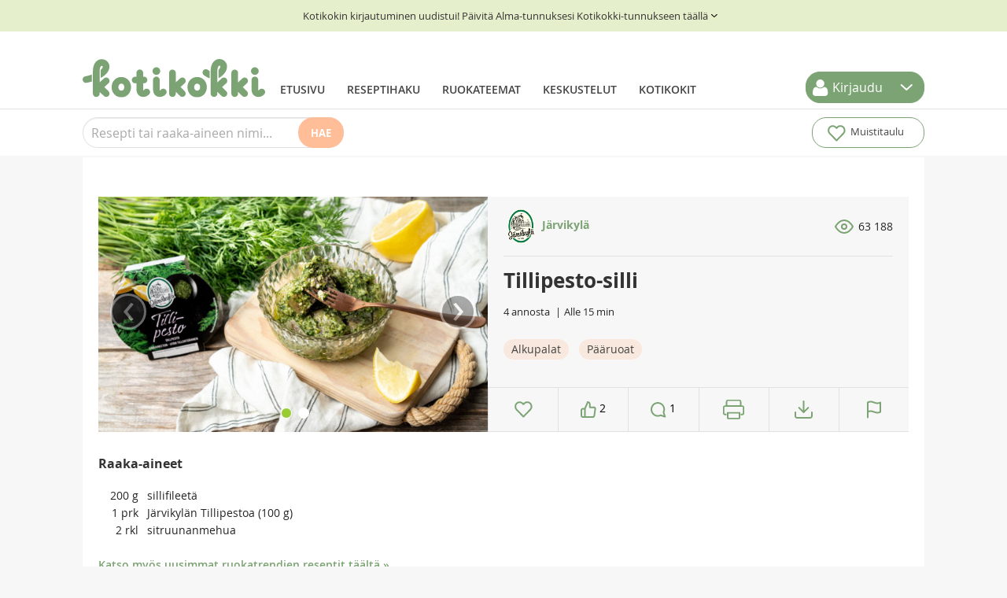

--- FILE ---
content_type: text/html; charset=UTF-8
request_url: https://www.kotikokki.net/kumppanit/jarvikyla/reseptit/nayta/846458/Tillipesto-silli/%7B%7B%20userData.url%20%7D%7D/%7B%7B%7Bcomment.authorData.url%7D%7D%7D/%7B%7Buri%7D%7D/%7B%7Bback%7D%7D/%7B%7Bnext.viewUri%7D%7D/%7B%7Blarge%7D%7D/%7B%7Buri%7D%7D/%7B%7B%7Bcomment.authorData.url%7D%7D%7D/%7B%7Bnext.viewUri%7D%7D/
body_size: 31169
content:
<!DOCTYPE html>
<html xmlns="http://www.w3.org/1999/xhtml" xmlns:fb="http://www.facebook.com/2008/fbml" xmlns:rohea="https://www.rohea.com" xmlns:kk="https://www.kotikokki.net" xmlns:rohealike="http://services.rohea.com/like" xmlns:g="http://www.google.com" xmlns:esi="https://www.kotikokki.net" xml:lang="fi" lang="fi">
	<head>
		<meta charset="utf-8"/>
		<title>
			Tillipesto-silli - Resepti		</title>

				<link rel="canonical" href="https://www.kotikokki.net/kumppanit/jarvikyla/reseptit/nayta/846458/Tillipesto-silli/" />

		<meta name="description" content="Tillipesto-silli-resepti hakusessa? Tässä se
klassikkoreseptin ohje, joka on testattu ja hyväksi todettu kotikeittiössä."/>

		     <meta property="og:url" content="https://www.kotikokki.net/kumppanit/jarvikyla/reseptit/nayta/846458/Tillipesto-silli/"/>
    <meta property="og:type" content="kotikokki:recipe"/>
    <meta property="og:title" content="Tillipesto-silli - Resepti"/>
    <meta property="og:locale" content="fi_FI"/>
    <meta property="og:description" content="Tillipesto-silli-resepti hakusessa? Tässä se
klassikkoreseptin ohje, joka on testattu ja hyväksi todettu kotikeittiössä."/>
    <meta property="kotikokki:tekij_" content=""/>
    <meta property="og:image" content="https://www.kotikokki.net/media/cache/large/recipeimage/large/5f6c89245847bc160e7ed073/Tillipestosilli.jpg"/>
        <link rel="alternate" type="application/json+oembed" title="Tillipesto-silli"
        href="https://www.kotikokki.net/oembed?url=https%3A%2F%2Fwww.kotikokki.net%2Fkumppanit%2Fjarvikyla%2Freseptit%2Fnayta%2F846458%2FTillipesto-silli%2F&amp;format=json" />

<script type="application/ld+json">
{
    "@context": "https://schema.org",
    "@type": "Recipe",
    "name": "Tillipesto-silli",
    "recipeInstructions": ["Paloittele sillifilee. Lisää pesto ja sitruunanmehu. Sekoita ja anna maustua tunti jääkaapissa."],
    "prepTime": "PT15M",
    "cookTime": "PT15M",
    "datePublished": "2020-09-24",

    "description": "Uudet tuorepestot on tehty Järvikylän puhtaista yrteistä! Kolme vihervoimasta makua: basilika-, tilli- ja korianteripesto.Lisäaineettomat pestot löydät kaupan vihannesosaston kylmähyllystä.”",
    "image": ["https://www.kotikokki.net/media/cache/large/recipeimage/large/5f6c89245847bc160e7ed073/Tillipestosilli.jpg","https://www.kotikokki.net/media/cache/large/recipeimage/large/5f6c892ac2c8764ac14f7354/Tillipesto_pakkaus.jpg"],

    "recipeIngredient": [
                                    "200g sillifileetä" ,
                                                "1prk Järvikylän Tillipestoa (100 g)" ,
                                                "2rkl sitruunanmehua" 
                        ],

    "interactionStatistic": [
        {
            "@type": "InteractionCounter",
            "interactionType": "https://schema.org/Comment",
            "userInteractionCount": "1"
        },
        {
            "@type": "InteractionCounter",
            "interactionType": "https://schema.org/LikeAction",
            "userInteractionCount": "2"
        },
        {
            "@type": "InteractionCounter",
            "interactionType": "https://schema.org/WatchAction",
            "userInteractionCount": "63188"
        }
    ],

    "keywords": "sillileipä,sillilevite,sitruunasilli",
        "recipeCategory": "Alkupalat, Pääruoat",
    "recipeYield": "4 annosta",

    "suitableForDiet": [
    ]
}
</script>
 
		<meta name="copyright" content="&copy; Kotikokki net Oy"/>
		<meta name="google-site-verification" content="sGesKBrrBt-DwNeBcKOTWtfcBdiwgjI08y0N0Ch8U2g"/>

							<meta name="viewport" content="width=device-width"/>
		
				     <meta name='twitter:card' content='summary_large_image'/>
    <meta name='twitter:url' content='https://www.kotikokki.net/kumppanit/jarvikyla/reseptit/nayta/846458/Tillipesto-silli/'/>
    <meta name='twitter:title' content='Tillipesto-silli - Resepti'/>
    <meta name='twitter:description' content='Tillipesto-silli-resepti hakusessa? Tässä se
klassikkoreseptin ohje, joka on testattu ja hyväksi todettu kotikeittiössä.'/>
    <meta name='twitter:site' content='@Kotikokki_net'/>
    <meta name="twitter:creator" content="@Kotikokki_net">
    <meta name='twitter:image:src' content='https://www.kotikokki.net/media/cache/large/recipeimage/large/5f6c89245847bc160e7ed073/Tillipestosilli.jpg'/>
 
		<link rel="shortcut icon" href="/favicon.ico?v=2024"/>
		<link rel="apple-touch-icon" href="/apple-touch-icon.png?v=2024"/>

                                    <link rel="stylesheet" href="/assets/css/kotikokki.min.css?t=20241031-2"/>
        
                        
                                                                                                                                
            <script type='text/javascript'>
            function replaceUsernameInstancesFromString(val) {
                // Replace all instances regex
                var re = new RegExp('(.*) - Profiili', 'gi');

                return val.replace(re, '* - Profiili');
            }

            function removeUsernameInstancesInUrl(referrer) {
                if (referrer.includes('/kayttajat/')) {
                    var username = referrer.split('/kayttajat/')[1].split('/')[0];

                    var re = new RegExp(username, 'g');

                    return referrer.replace(re, '*');
                }

                return referrer;
            }

            var digitalData = {"pageInstanceID":"kotikokki_partner_ui_view_recipe_jarvikyla_846458_kk_prod","version":{"almaVersion":"2.3","specificationVersion":"1.0"},"page":{"pageInfo":{"pageID":"kotikokki_partner_ui_view_recipe_jarvikyla_846458","sysEnv":"responsive","pageTitle":"","language":"fi-FI","geoRegion":"FI","publisher":"Kotikokki.net","locationProtocol":"","locationHost":"","locationPathName":"","locationHref":"","referrer":""},"category":{"primaryCategory":"Kumppanit","subCategory1":"J\u00e4rvikyl\u00e4","subCategory2":"Reseptit","pageType":"itempage"},"attributes":{"environment":"prod","viewport":"","width":"","userAgentHeader":"","contentCharge":"free","ads":true,"adTargetingParameters":[{"raakaaine":["sillifilee","j\u00e4rvikyl\u00e4","tillipesto",100,"sitruunanmehu"]},{"kategoria":["alkupalat","p\u00e4\u00e4ruoat"]},{"paaraakaaineryhma":["kasvikset","kala ja \u00e4yri\u00e4iset"]},{"kumppani":"jarvikyla"},{"sw":"tillipesto-silli"},{"cookingTime":15}],"searchParameters":{}}},"user":[{"segment":{"loginstatus":"loggedout"}}]};

            digitalData.page.pageInfo.pageTitle = replaceUsernameInstancesFromString(document.title);
            digitalData.page.pageInfo.locationProtocol = document.location.protocol.slice(0, -1);
            digitalData.page.pageInfo.locationHost = document.location.host;
            digitalData.page.pageInfo.locationPathName = removeUsernameInstancesInUrl(document.location.pathname);
            digitalData.page.pageInfo.locationHref = removeUsernameInstancesInUrl(document.location.href);
            digitalData.page.pageInfo.referrer = removeUsernameInstancesInUrl(document.referrer);
            digitalData.page.attributes.viewport = document.documentElement.clientWidth > 767 ? 'desktop' : 'mobile';
            digitalData.page.attributes.width = document.documentElement.clientWidth;
            digitalData.page.attributes.userAgentHeader = navigator.userAgent;
            </script>
        
        
		            <!-- InMobi Choice. Consent Manager Tag v3.0 (for TCF 2.2) -->
            <script type="text/javascript" async="true">
                (function () {
                var host = "kotikokki.net";
                var element = document.createElement("script");
                var firstScript = document.getElementsByTagName("script")[0];
                var url = "https://cmp.inmobi.com".concat(
                    "/choice/",
                    "0D67KN9TB8STw",
                    "/",
                    host,
                    "/choice.js?tag_version=V3"
                );
                var uspTries = 0;
                var uspTriesLimit = 3;
                element.async = true;
                element.type = "text/javascript";
                element.src = url;

                firstScript.parentNode.insertBefore(element, firstScript);

                function makeStub() {
                    var TCF_LOCATOR_NAME = "__tcfapiLocator";
                    var queue = [];
                    var win = window;
                    var cmpFrame;

                    function addFrame() {
                    var doc = win.document;
                    var otherCMP = !!win.frames[TCF_LOCATOR_NAME];

                    if (!otherCMP) {
                        if (doc.body) {
                        var iframe = doc.createElement("iframe");

                        iframe.style.cssText = "display:none";
                        iframe.name = TCF_LOCATOR_NAME;
                        doc.body.appendChild(iframe);
                        } else {
                        setTimeout(addFrame, 5);
                        }
                    }
                    return !otherCMP;
                    }

                    function tcfAPIHandler() {
                    var gdprApplies;
                    var args = arguments;

                    if (!args.length) {
                        return queue;
                    } else if (args[0] === "setGdprApplies") {
                        if (args.length > 3 && args[2] === 2 && typeof args[3] === "boolean") {
                        gdprApplies = args[3];
                        if (typeof args[2] === "function") {
                            args[2]("set", true);
                        }
                        }
                    } else if (args[0] === "ping") {
                        var retr = {
                        gdprApplies: gdprApplies,
                        cmpLoaded: false,
                        cmpStatus: "stub",
                        };

                        if (typeof args[2] === "function") {
                        args[2](retr);
                        }
                    } else {
                        if (args[0] === "init" && typeof args[3] === "object") {
                        args[3] = Object.assign(args[3], { tag_version: "V3" });
                        }
                        queue.push(args);
                    }
                    }

                    function postMessageEventHandler(event) {
                    var msgIsString = typeof event.data === "string";
                    var json = {};

                    try {
                        if (msgIsString) {
                        json = JSON.parse(event.data);
                        } else {
                        json = event.data;
                        }
                    } catch (ignore) {}

                    var payload = json.__tcfapiCall;

                    if (payload) {
                        window.__tcfapi(
                        payload.command,
                        payload.version,
                        function (retValue, success) {
                            var returnMsg = {
                            __tcfapiReturn: {
                                returnValue: retValue,
                                success: success,
                                callId: payload.callId,
                            },
                            };
                            if (msgIsString) {
                            returnMsg = JSON.stringify(returnMsg);
                            }
                            if (event && event.source && event.source.postMessage) {
                            event.source.postMessage(returnMsg, "*");
                            }
                        },
                        payload.parameter
                        );
                    }
                    }

                    while (win) {
                    try {
                        if (win.frames[TCF_LOCATOR_NAME]) {
                        cmpFrame = win;
                        break;
                        }
                    } catch (ignore) {}

                    if (win === window.top) {
                        break;
                    }
                    win = win.parent;
                    }
                    if (!cmpFrame) {
                    addFrame();
                    win.__tcfapi = tcfAPIHandler;
                    win.addEventListener("message", postMessageEventHandler, false);
                    }
                }

                makeStub();

                var uspStubFunction = function () {
                    var arg = arguments;
                    if (typeof window.__uspapi !== uspStubFunction) {
                    setTimeout(function () {
                        if (typeof window.__uspapi !== "undefined") {
                        window.__uspapi.apply(window.__uspapi, arg);
                        }
                    }, 500);
                    }
                };

                var checkIfUspIsReady = function () {
                    uspTries++;
                    if (window.__uspapi === uspStubFunction && uspTries < uspTriesLimit) {
                    console.warn("USP is not accessible");
                    } else {
                    clearInterval(uspInterval);
                    }
                };

                if (typeof window.__uspapi === "undefined") {
                    window.__uspapi = uspStubFunction;
                    var uspInterval = setInterval(checkIfUspIsReady, 6000);
                }
                })();
			</script>
            <!-- End InMobi Choice. Consent Manager Tag v3.0 (for TCF 2.2) -->

            <!--Google GPT bootstrap koodi -->
            <script async src="https://securepubads.g.doubleclick.net/tag/js/gpt.js"></script>

            <!--Relevantin staattinen tagi-->
            <script async src="https://noste-cdn.relevant-digital.com/static/tags/66c34273a3f6f52f3fb05618.js"></script>

            <!--Relevant loadAds + LoadPrebid konffi-->
            <script>
                var desktop = '66c431ad6fe089a0eb07ea49';
                var mobile = '6704e0d5d5fbc691db143da4';
                var cid;
                if (window.innerWidth > 812) {
                    cid = desktop;
                } else {
                    cid = mobile;
                }

                function loadAds() {
                    window.relevantDigital = window.relevantDigital || {};
                    relevantDigital.cmd = relevantDigital.cmd || [];
                    relevantDigital.cmd.push(function () {
                        relevantDigital.loadPrebid({
                            configId: cid, // Id of Programmatic configuration
                            manageAdserver: true, // use relevant yield to deliver GAM paths
                            collapseEmptyDivs: true,
                            collapseBeforeAdFetch: false,
                            noGpt: true, // set to true when gpt is present on page.
                            allowedDivIds: null, // set to an array to only load certain <div>s, example - ["divId1", "divId2"]
                            noSlotReload: false
                        });
                    });
                }
            </script>

                            <!-- Google Tag Manager -->
                    <script>(function(w,d,s,l,i){w[l]=w[l]||[];w[l].push({'gtm.start':
                    new Date().getTime(),event:'gtm.js'});var f=d.getElementsByTagName(s)[0],
                    j=d.createElement(s),dl=l!='dataLayer'?'&l='+l:'';j.async=true;j.src=
                    'https://www.googletagmanager.com/gtm.js?id='+i+dl;f.parentNode.insertBefore(j,f);
                    })(window,document,'script','dataLayer','GTM-WRZJRKV5');</script>
                <!-- End Google Tag Manager -->
            
		
                       <script type="text/javascript">
            var staticUIMessages = {
                success: [],
                error: []
            }
                                </script>

								<script type="application/ld+json">
            {
                "@context": "https://schema.org",
                "@type": "WebSite",
                "url": "https://www.kotikokki.net/",
                "potentialAction": {
                    "@type": "SearchAction",
                    "target": "https://www.kotikokki.net/reseptit/?freeText={query}",
                    "query-input": "required name=query"
                }
            }
			</script>

						<script type="application/ld+json">
			{
                "@context": "https://schema.org",
                "@type": "NewsMediaOrganization",
                "name": "Kotikokki",
                "alternateName": "Alma Media Oyj",
                "url": "https://www.kotikokki.net",
                "logo": "https://www.kotikokki.net/bundles/kotikokkicore/images/kotikokki-logo.svg",
                "sameAs": [
                    "https://www.facebook.com/Kotikokki.net",
                    "https://twitter.com/kotikokki_net",
                    "https://www.instagram.com/kotikokki/",
                    "https://www.youtube.com/channel/UCPSnbpUk-WuJTsFBRcMSKoA",
                    "https://fi.pinterest.com/Kotikokki/",
                    "https://fi.wikipedia.org/wiki/Kotikokki.net"
                ]
            }
			</script>
			</head>

	<body class=" partner-page partner-page-jarvikyla ">
					<div data-ad-unit-id=/22583687/kotikokki-wallpaper-1></div>
			<div class="interstitial-1">
    <script type="text/javascript">
    // update window.dynamic
    if (typeof window.dynamicAdPlacements === "undefined") {
        window.dynamicAdPlacements = [];
    }
    window.dynamicAdPlacements.push("interstitial-1");

    var parentDiv = document.querySelector(".interstitial-1");
    var adDiv = document.createElement("div");

    function updateAdUnitId() {
        if (document.documentElement.clientWidth > 767) {
            adDiv.setAttribute("data-ad-unit-id", "/22583687/Kotikokki_desk_interstitial_1x1");
        } else {
            adDiv.setAttribute("data-ad-unit-id", "/22583687/Kotikokki_mob_interstitial_1x1");
        }
    }

    updateAdUnitId();
    window.addEventListener("resize", updateAdUnitId);
    parentDiv.appendChild(adDiv);
</script>
</div>
				<div id="fb-root"></div>
		<div class="bootstrap-notify" id="rohea-notify"></div>

							<div id='header'>
				<style>
		.migration-banner {
			display: flex;
			justify-content: center;
			align-items: center;
			width: 100%;
			background-color: #e5efcb;
			color: #333;
			padding: 10px;
			text-align: center;
		}

		.migration-banner p {
			margin: 0;
		}
	</style>

	<a class="migration-banner" href="/kayttajat/tunnus/paivita/">
		<p>Kotikokin kirjautuminen uudistui! Päivitä Alma-tunnuksesi Kotikokki-tunnukseen täällä</p>
		<svg width="16" height="16" viewbox="0 0 31 28" fill="none" xmlns="http://www.w3.org/2000/svg" style="
																		    rotate: 270deg; width: 16px; height: 16px;
																		">
			<path d="M8.73468 11L15.2857 17L21.8367 11" stroke="white" stroke-width="2" stroke-linecap="round" stroke-linejoin="round" style="
																		    stroke: black;
																		"></path>
		</svg>

	</a>
	
	<div id="main-navi" class='navbar'>
        <div id='main-links'>
        <a id='logo' href='/'>
            <img src="/bundles/kotikokkicore/images/kotikokki-logo.svg"/>
        </a>
        <div class="navigation nav-collapse collapse">
            <ul class='nav'>
                                    <li>
                        <a href='/' class='frontpage'>Etusivu</a>
                    </li>
                                    <li>
                        <a href='/reseptit/' class='search'>Reseptihaku</a>
                    </li>
                                    <li>
                        <a href='/teemat/' class='themes'>Ruokateemat</a>
                    </li>
                                    <li>
                        <a href='/keskustelut/' class='discussions'>Keskustelut</a>
                    </li>
                                    <li>
                        <a href='/kayttajat/' class='users'>Kotikokit</a>
                    </li>
                                            </ul>
        </div>
    </div>

        <div class="btn-group" id="header-login">
        <a
        class="btn dropdown-toggle"
        data-toggle="dropdown"
        href="#"
        rel="nofollow"
    >
        <svg
            width="20"
            height="21"
            viewBox="0 0 20 21"
            fill="none"
            xmlns="http://www.w3.org/2000/svg"
        >
            <path
                d="M15.6411 20.9038H3.64003C3.16009 20.9515 2.67554 20.8938 2.22022 20.7347C1.7649 20.5757 1.3498 20.3191 1.00393 19.983C0.658058 19.6469 0.389755 19.2393 0.217771 18.7887C0.0457867 18.3381 -0.0257308 17.8554 0.00821605 17.3743C0.00821605 14.2481 0.71411 9.50801 4.74829 9.50801C5.14803 9.50801 6.96656 11.4236 9.68954 11.4236C12.4125 11.4236 14.127 9.50801 14.6308 9.50801C18.6641 9.50801 19.3709 14.2481 19.3709 17.3743C19.3763 17.8566 19.2819 18.3348 19.0937 18.7789C18.9055 19.223 18.6275 19.6233 18.2771 19.9548C17.9268 20.2864 17.5117 20.5419 17.0579 20.7053C16.6042 20.8688 16.1215 20.9366 15.6402 20.9046L15.6411 20.9038ZM9.58982 10.416C8.38652 10.4075 7.22326 9.98271 6.29775 9.21365C5.37225 8.4446 4.74161 7.37879 4.51302 6.19736C4.28444 5.01594 4.47201 3.79182 5.04387 2.73305C5.61572 1.67428 6.53657 0.846203 7.64989 0.389563C8.76321 -0.0670772 10.0003 -0.124102 11.1509 0.22818C12.3015 0.580462 13.2947 1.32031 13.9615 2.32198C14.6283 3.32365 14.9277 4.52533 14.8088 5.72277C14.6899 6.92021 14.1599 8.03952 13.3091 8.89046C12.8212 9.37847 12.2411 9.76464 11.6026 10.0265C10.9641 10.2884 10.2799 10.4208 9.58982 10.416Z"
                fill="white"
            />
        </svg>
        <span class="txt">Kirjaudu</span>
    </a>
    <button class="btn dropdown-toggle" data-toggle="dropdown" href="#">
        <svg
            width="31"
            height="28"
            viewBox="0 0 31 28"
            fill="none"
            xmlns="http://www.w3.org/2000/svg"
        >
            <path
                d="M8.73468 11L15.2857 17L21.8367 11"
                stroke="white"
                stroke-width="2"
                stroke-linecap="round"
                stroke-linejoin="round"
            />
        </svg>
    </button>
    <ul class="dropdown-menu">
        <li class="dropdown-login">
            
    
    <form class='form no-margin' action="/login_check" method="post">
        <input type="hidden" name="_csrf_token" value="vdQWw6Swg7OEi0kDN2QiHdpmK6eqo8kHzdVoCcXuSvI"/>

        <label for="username">Käyttäjätunnus</label>
        <input type="text" id="username" name="_username" value="" required="required"/>

        <label for="password">Salasana</label>
        <input type="password" id="password" name="_password" required="required"/>

        <label class="checkbox" for="remember_me">
            <input type="checkbox" id="remember_me" name="_remember_me"
                   value="on"/> Muista minut
        </label>

            <a id="forgot-password-link" href="/resetting/request" rel="nofollow" style="display: block; padding-bottom: 7px;">
        Unohtuiko salasana?
    </a>



        <input class='btn' type="submit" id="_submit" name="_submit"
               value="Kirjaudu"/>
    </form>


    

        </li>
        <li class="divider"></li>
        <li>
            <a
                href="/rekisteroidy/"
                rel="nofollow"
                >Luo Kotikokki-tunnus</a
            >
            <a href="/resetting/request" rel="nofollow"
                >Unohtuiko salasana?</a
            >
        </li>
    </ul>
    </div>

        <a class="btn btn-navbar" id='nav-collapser' data-toggle="collapse" data-target=".nav-collapse">
        <svg width="33" height="23" viewBox="0 0 33 23" fill="none" xmlns="http://www.w3.org/2000/svg">
            <path d="M0 0V3.28571H33V0H0ZM0 9.85714V13.1429H33V9.85714H0ZM0 19.7143V23H33V19.7143H0Z" fill="#444444"/>
        </svg>
    </a>
</div>
	<div id='header-divider'></div>
	<div id='toolbar' class='toolbar'>

    <div id="recipe-search-free-text-toolbar" data-toggle="parent-element">
        <button id='toggle-mobile-search-field' data-toggle="link">
            <svg width="20" height="20" viewBox="0 0 20 20" fill="none" xmlns="http://www.w3.org/2000/svg">
                <path d="M7.82191 -0.000114566C6.79307 -0.00605341 5.77327 0.192212 4.82159 0.583196C3.86991 0.97418 3.00527 1.55011 2.27775 2.27763C1.55023 3.00515 0.974302 3.86979 0.583318 4.82147C0.192334 5.77314 -0.00593134 6.79294 7.50403e-06 7.82179C-0.00593134 8.85064 0.192334 9.87044 0.583318 10.8221C0.974302 11.7738 1.55023 12.6384 2.27775 13.366C3.00527 14.0935 3.86991 14.6694 4.82159 15.0604C5.77327 15.4514 6.79307 15.6496 7.82191 15.6437C9.30557 15.6417 10.7568 15.2097 12 14.3999L17.6 19.9999L19.5552 18.0446L13.9552 12.5332C14.9809 11.1754 15.542 9.52338 15.5552 7.82179C15.5637 6.79971 15.37 5.78603 14.9855 4.83902C14.6009 3.892 14.033 3.03032 13.3144 2.30347C12.5957 1.57661 11.7406 0.99893 10.798 0.603607C9.85543 0.208283 8.84403 0.00311317 7.82191 -0.000114566ZM7.82191 1.86655C8.99975 1.86655 10.1511 2.21582 11.1305 2.87019C12.1098 3.52456 12.8731 4.45464 13.3238 5.54282C13.7746 6.631 13.8925 7.8284 13.6627 8.9836C13.4329 10.1388 12.8658 11.1999 12.0329 12.0328C11.2 12.8656 10.1389 13.4328 8.98372 13.6626C7.82852 13.8924 6.63112 13.7745 5.54294 13.3237C4.45476 12.873 3.52468 12.1097 2.87031 11.1303C2.21594 10.151 1.86667 8.99963 1.86667 7.82179C1.86693 6.24244 2.49443 4.72785 3.6112 3.61108C4.72797 2.49431 6.24256 1.8668 7.82191 1.86655Z" fill="white"/>
            </svg>
        </button>

        <div id='search-collapse-container' class="hide-mobile-search" data-toggle="hide-element">
            <form id='toolbar-search-form' data-search-element="toolbar" action="/reseptit/" method="GET">
                <input id="recipe-search-free-text" class="recipe-search-free-text mobile" type="text" name="freeText" placeholder="Resepti tai raaka-aineen nimi..." autocomplete="off" data-search-element="recipe">
                <button id="recipe-search-free-text-submit" type="submit" class="recipe-search-free-text-submit" onclick='this.form.submit();'>Hae</a>
            </form>
        </div>

        <div class='toolbar-search-results' style='display:none;' data-search-element="toggled-container">
            <ul id='toolbar-search-results'>
                

<script id="tpl-toolbar-search-results-item" type="text/x-handlebars-template">

{{#each results}}<li><a data-search-element="recipe-item" href='{{viewUri}}'>
    <img class='media-object' alt="{{title}}" src="{{#if image.square_80}}{{image.square_80}}{{else}}/bundles/kotikokkicore/images/ei-reseptikuvaa-80px.svg{{/if}}"/>
    <h4>{{title}}</h4>
    <p>{{introduction}}</p>
</a>
</li>{{/each}}

</script>
            </ul>
            
<div id="search-header-ajax-loader" class='page-loader' style='display:none;' data-search-element='ajax-loader'>
    <i class="icon icon-loader inverse"></i>
</div>


            <a id='toolbar-search-close' class='toolbar-search-close' href='#' data-search-element="close">Sulje</a>
            <a class='toolbar-search-tofull' href="/reseptit/" data-search-element="external-link">Katso kaikki tulokset</a>
        </div>
    </div>

    <div class='flex-spacer'></div>

    
    <button id='clipboard-toggle' class='toolbar-button'>
        <span class='toolbar-icon'><img src='/bundles/kotikokkicore/images/toolbar-heart.svg' width='29'></span>
        <span class='txt'>Muistitaulu</span>
        <span id="clipboard-links-amount"></span>
    </button>

    
    <div id='clipboard' class='clipboard' style='display:none;'>
        <div class='clipboard-inner'>
    <ul id='clipboard-list' class='clipboard-list'>
    
    </ul>
    <p data-clipboard-element="empty" style="">Muistitaululle saat talletettua väliaikaisesti mielenkiintoiselta vaikuttavat reseptit ruoanetsinnän tuoksinassa!</p>
        <div class='clipboard-actions'>
        <div id="clipboard-selection-counter" class="clipboard-selection-counter pull-left" style="display:none;"></div><!--
        --><div class="clipboard-move btn-group dropup pull-left">
            <a class="btn dropdown-toggle" data-toggle="dropdown" href="#" data-clipboard-element="collections-toggle" style="display: none;">
                <i class="icon-books"></i> Lisää kokoelmaan
                <span class="caret"></span>
            </a>
                        <ul id="clipboard-collection-list" class="dropdown-menu dropdown-menu-medium">
                <li>
<div id="clipboard-collections-loader" class='page-loader'>
    <i class="icon icon-loader"></i>
</div>

</li>
                            <!-- dropdown menu links -->
            </ul>
        </div><!--
                        --><a href="#" class="clipboard-select-all btn pull-left" data-clipboard-element="select-all" style="display:none;"><i class="icon-checkmark"></i> Valitse kaikki</a><!--
        --><a href="#" class="clipboard-deselect-all btn btn-link pull-left" data-clipboard-element="deselect-all" style="display:none;">Peruuta valinnat</a>

        <a id="kotikokki-close-clipboard" class="clipboard-close pull-right" href="#">Sulje <i class="icon-cancel-circle"></i></a>
    </div>

    <script id="tpl-toolbar-clipboard-collection-list" type="text/x-handlebars-template">

{{#if results}}
  {{#each results}}
    <li data-clipboard-element="collection-item" data-clipboard-collection-id="{{id}}"><a href="#">{{title}}</a></li>
  {{/each}}
{{else}}
  <li>
    <a data-collection-link="false" href="/kayttajat/{{username}}/kirjahylly/">Ett ole vielä luonut kokoelmia. Lisää ensimmäinen!</a>
  </li>
{{/if}}

</script>

</div>
    </div>

</div>
</div>

<div id='notifications' class='notifications modal-wide hide fade'>
	<div class="modal-header">
		<button type="button" class="close" data-dismiss="modal" aria-hidden="true">&times;</button>
		<h3>Ilmoitukset</h3>
	</div>
	<div
		class="modal-body">
				<div data-container="loader" style="display: none;">
						
<div id="comments-ajax-loader" class='page-loader'>
    <i class="icon icon-loader"></i>
</div>


		</div>
		<div data-container="notification-center-base"></div>
	</div>
	<div class="modal-footer">
		<a href="#" data-controls="mark-all-read" class="btn btn-info">Kuittaa kaikki nähdyksi</a>
		<a href="#" data-action="remove-selected" class="btn btn-warning" style="display: none;">Poista valitut</a>
		<a href="#" data-controls="more" data-action="more" class="btn btn-info">Vanhemmat</a>
		<a href="#" class="btn" data-dismiss="modal">Sulje</a>
	</div>
</div>


            <script type='text/javascript'>
            var kotikokki_user = {
                'isAuthenticated': false,
                'isUser': false,
                'sessionId': 'a122bb5aad871b692b433fb85e0aeac8',
                'appKey': 'd8a64cd4dbf902fc17e654d676a99baa472730fec6606be439193fe95036ec4f'
            };
            </script>
            

		
		


<div class="ad-parade-wrapper">
    <div class="single-recipe-view-parade-ad-wrapper">
        <div class="ad parade">
    <div data-ad-unit-id=/22583687/Kotikokki_desk_980x552></div>
</div>
    </div>
</div>
<div class="ad-parade-wrapper">
    <div class="single-recipe-view-parade-ad-wrapper">
            </div>
</div>

							<div id="main">
				<div id="rohea-confirm-modal" class="modal hide fade in" tabindex="-1" style="display: none" aria-hidden="false">
					<div class="modal-header">
						<button type="button" class="close" data-dismiss="modal" aria-hidden="true">
							×
						</button>
						<h3 data-rohea-modal-template="header">
							Varmista toiminto
						</h3>
					</div>
					<div class="modal-body" data-rohea-modal-template="body"></div>
					<div class="modal-footer">
						<button type="button" data-dismiss="modal" class="btn" data-rohea-modal-template="cancel">
							Peruuta
						</button>
						<button type="button" class="btn btn-primary" data-rohea-modal-template="ok">
							Kyllä
						</button>
					</div>
				</div>

				<div class="content hrecipe" id="content"  data-partner-id="53" >
											<div class="content-full">
							  						</div>
						<div class="content-combined">
							<div class="recipe-heading">
    <div
        class="recipe-heading__author-container recipe-heading__author-container--mobile"
    >
                    
<div class='recipe-heading__author'>
    <a href='/kumppanit/jarvikyla/'>
        <img class='recipe-heading__author__image' src='https://www.kotikokki.net/media/cache/logo_square_80/partner_logo/logo_square_80/5cbec5d5d074a9eb538b4578/Jarvikyla_logo.png' alt='Reseptin laatija'>
        Järvikylä
    </a>
</div>
<div class='recipe-heading__viewcount' title='Reseptiä katsottu kertaa'>
            63 188
    </div>

    </div>
    <div class="recipe-heading__image-container">
            <div class="recipe-image">
                <div id="recipeCarousel" class="carousel slide" data-interval="false">
                            <ol class="carousel-indicators">
                                            <li data-target="#recipeCarousel" data-slide-to="0" class="active"></li>
                                            <li data-target="#recipeCarousel" data-slide-to="1"></li>
                                    </ol>
                        <div class="carousel-inner" data-container="popup-image-container">
                                                                                                            <div class="item active" data-type="image">
                        <a href="https://www.kotikokki.net/media/cache/large_1024/recipeimage/large_1024/5f6c89245847bc160e7ed073/Tillipestosilli.jpg" rel="nofollow">
                            <picture>
                                <source srcset='https://www.kotikokki.net/media/cache/large/recipeimage/large/5f6c89245847bc160e7ed073/Tillipestosilli.jpg' />
                                <img class='main photo' src='/bundles/kotikokkicore/images/ei-reseptikuvaa-640px.svg' alt='Reseptikuva: Tillipesto-silli 1' title='Tillipesto-silli 1' onerror='this.onerror = null;this.parentNode.children[0].srcset = this.src;' />
                            </picture>
                        </a>
                    </div>
                                                            <div class="item" data-type="image">
                        <a href="https://www.kotikokki.net/media/cache/large_1024/recipeimage/large_1024/5f6c892ac2c8764ac14f7354/Tillipesto_pakkaus.jpg" rel="nofollow">
                            <picture>
                                <source srcset='https://www.kotikokki.net/media/cache/large/recipeimage/large/5f6c892ac2c8764ac14f7354/Tillipesto_pakkaus.jpg' />
                                <img class='main photo' src='/bundles/kotikokkicore/images/ei-reseptikuvaa-640px.svg' alt='Reseptikuva: Tillipesto-silli 2' title='Tillipesto-silli 2' onerror='this.onerror = null;this.parentNode.children[0].srcset = this.src;' />
                            </picture>
                        </a>
                    </div>
                                                                </div>
                            <a class="carousel-control control-left" href="#recipeCarousel" data-slide="prev" rel="nofollow">&lsaquo;</a>
                <a class="carousel-control control-right" href="#recipeCarousel" data-slide="next" rel="nofollow">&rsaquo;</a>
                    </div>
    </div>

    </div>
    <div class="recipe-heading__info-container">
        <div
            class="recipe-heading__author-container recipe-heading__author-container--desktop"
        >
                        
<div class='recipe-heading__author'>
    <a href='/kumppanit/jarvikyla/'>
        <img class='recipe-heading__author__image' src='https://www.kotikokki.net/media/cache/logo_square_80/partner_logo/logo_square_80/5cbec5d5d074a9eb538b4578/Jarvikyla_logo.png' alt='Reseptin laatija'>
        Järvikylä
    </a>
</div>
<div class='recipe-heading__viewcount' title='Reseptiä katsottu kertaa'>
            63 188
    </div>

        </div>
        <h1 id='recipe-title' data-recipe-id='846458' class='fn-recipe-title recipe-title' data-recipe-title="Tillipesto-silli">
    <span class="fn">Tillipesto-silli</span>
</h1>

<p>
            <span class='recipe-portions'>4 annosta</span>
    
                                    <span class='recipe-duration'>Alle 15 min</span>
    </p>

        <div class='recipe-heading__tags-container'>
                                                <a class='recipe-tag' href='/reseptit/kategoria/alkupalat'>Alkupalat</a>
                                            <a class='recipe-tag' href='/reseptit/kategoria/paaruoat'>Pääruoat</a>
            
                
    </div>

        <div
	class='recipe-heading__actions'>
		<span class='recipe-action recipe-image-tools-btn' style='display: none' ;>
		<span id='recipe-tools-save' class='btn-group' style='white-space: normal;'>
			<button id='recipe-tools-save-toggle' class='dropdown-toggle' data-toggle='dropdown' title='Tallenna suosikkiresepteihin'>
				<img src='/bundles/kotikokkirecipe/images/action-clipboard.svg?v2'>
			</button>
			<ul class='dropdown-menu recipe-tools-save-dropdown dropdown-menu-long' s-tyle='left:-50px; right:auto;'>
				<li id='recipe-tools-save-notlogged' class='not-logged'>
					<p class='dropdown-infotext'>Sinun täytyy olla kirjautunut käyttäjä<br/>
						voidaksesi tallentaa reseptejä.</p>
				</li>
				<script id="tpl-kotikokki-recipe-tools-btnsave" type="text/x-handlebars-template">

{{#if collections}}


{{#each collections}}

{{#if hasChildCollections}}

<li class='dropdown-submenu'>
    <a data-collection-element="add-link" data-collection-id="{{id}}" href='#'>
        {{#if title}}
        {{title}}
        {{else}}
        <em>Nimetön kokoelma</em>
        {{/if}}
    </a>
    <ul class='dropdown-menu'>
        {{#each items}}
        {{#if collection}}
        <li>
            <a data-collection-element="add-link" data-collection-id="{{collection.id}}" href='#'>
                {{#if collection.title}}
                {{collection.title}}
                {{else}}
                <em>Nimetön kokoelma</em>
                {{/if}}
            </a>
        </li>
        {{/if}}
        {{/each}}
    </ul>
</li>

{{else}}

<li>
    <a data-collection-element="add-link" data-collection-id="{{id}}" href='#'>{{title}}</a>
</li>

{{/if}}

{{/each}}


{{else}}
<li>
    <a data-collection-link="false" href="/kayttajat/{{username}}/kirjahylly/">Et ole vielä luonut kokoelmia. Lisää ensimmäinen!</a>
</li>
{{/if}}

</script>
			</ul>
		</span>
	</span>

	<span class='recipe-action'>
		<button data-recipe-element="add-clipboard" type='button' title='Lisää muistitaululle'>
			<img src='/bundles/kotikokkirecipe/images/action-clipboard.svg?v2'>
		</button>
	</span>

		<span class='recipe-action' data-like-context='recipe'>
		<span class='rohea-like-container' data-container='like' data-context='recipe' data-parent='846458' data-cached-likes='2'>
			<button data-toggle='tooltip' href='#' class='vote disabled' data-action='vote' data-points='1' title='Peukkuja eli suositteluja yhteensä'>
				<img src='/bundles/kotikokkirecipe/images/action-thumb.svg?v2'>
				<span class='rohea-like-count' data-container='likecount'>(2)</span>
			</button>
			<button style='display: none;' href='#' class='vote cancel' data-action='cancel' data-points='0' title='Peru antamasi suosittelu'>
				<img src='/bundles/kotikokkirecipe/images/action-thumb-undo.svg?v2'>
				<span class='rohea-like-count' data-container='likecount'>(2)</span>
			</button>
			<span class='disabled rohea-like-loader' style='display:none;'>
				<i class='icon icon-loader'></i>
			</span>
		</span>
	</span>

	<span class='recipe-action'>
		<button type='button' title='Reseptin kommentit' id='recipe-add-comment'>
			<img src='/bundles/kotikokkirecipe/images/action-comment.svg?v2'>
			1
		</button>
	</span>

	<span class='recipe-action'>
		<button data-href='/reseptit/tulosta/846458/Tillipesto-silli/' title='Tulosta resepti' onclick='window.location = this.dataset.href'>
			<img src='/bundles/kotikokkirecipe/images/action-print.svg?v2'>
		</button>
	</span>

	<span class='recipe-action'>
		<button type='button' title='Kopioi omiin resepteihin' id='recipe-tools-copy'>
			<img src='/bundles/kotikokkirecipe/images/action-copy.svg?v2'>
			<i class="icon icon-loader" data-recipe-element="copy-loader" style="display: none;"></i>
		</button>
		
<script id="tpl-recipe-tools-copy-modal" type="text/x-handlebars-template">
<div class="modal-header">
    <button type="button" class="close" data-dismiss="modal" aria-hidden="true">×</button>
    <h3>
        {{#if recipeAlreadyExists}}
        Resepti kopioitu jo aiemmin
        {{else}}
        Resepti kopioitu onnistuneesti
        {{/if}}
    </h3>
</div>
<div class="modal-body">

    {{#if data.existingRecipes}}
        {{#each data.existingRecipes}}
        <p>Olet kopioinut tämän reseptin jo aiemmin, joten sitä ei kopioitu uudestaan.</p>
        <p>
            <i class='icon icon-arrow-right'></i> <a href="/reseptit/nayta/{{id}}/{{title}}">Näytä aiemmin kopioitu resepti</a><br />
            <i class='icon icon-arrow-right'></i> <a href="/reseptit/muokkaa/{{id}}">Muokkaa kopiota</a>
        </p>
        {{/each}}
    {{else}}
        <p>Resepti on nyt kopioitu.
        <p>
            <i class='icon icon-arrow-right'></i> <a href="/reseptit/nayta/{{data.id}}/{{data.title}}">Näytä kopioitu resepti</a><br />
            <i class='icon icon-arrow-right'></i> <a href="/reseptit/muokkaa/{{data.id}}">Muokkaa kopiota</a>
        </p>
    {{/if}}

</div>
<div class="modal-footer">
    <button type="button" data-dismiss="modal" class="btn">Sulje</button>
</div>

</script>

		<div id='recipe-tools-copy-modal' class="modal hide fade" tabindex="-1"></div>
	</span>

		<span class='recipe-action'>
		<a title='Ilmianna resepti' href="mailto:tuki@kotikokki.net?subject=Reseptin%20ilmianto&amp;body=Mielestäni%20tämä%20resepti%20rikkoo%20hyvän%20tavan%20mukaisia%20reseptejä.%20Haluaisin,%20että%20tarkistaisitte%20linkin%20takaa%20löytyvän%20reseptin.%0D%0A%0D%0Ahttps%3A%2F%2Fwww.kotikokki.net%2Fkumppanit%2Fjarvikyla%2Freseptit%2Fnayta%2F846458%2FTillipesto-silli%2F">
			<img src='/bundles/kotikokkirecipe/images/action-report.svg?v2'>
		</a>
	</span>
</div>

    </div>
</div>
						</div>
						<div class="content-middle">
															<div class="content-fluid">
									<div class="recipe-body">
    <h2 class='recipe-ingredients-heading'>Raaka-aineet</h2>

<table class='recipe-ingredients'>
                                <tr data-view-element='ingredient'>
                                    <td>
                        <span data-view-element='amount'>200</span>
                        <span data-view-element='unit'>g</span>
                    </td>
                    <td>
                        <span data-view-element='name'>sillifileetä</span>
                    </td>
                            </tr>
                                        <tr data-view-element='ingredient'>
                                    <td>
                        <span data-view-element='amount'>1</span>
                        <span data-view-element='unit'>prk</span>
                    </td>
                    <td>
                        <span data-view-element='name'>Järvikylän Tillipestoa (100 g)</span>
                    </td>
                            </tr>
                                        <tr data-view-element='ingredient'>
                                    <td>
                        <span data-view-element='amount'>2</span>
                        <span data-view-element='unit'>rkl</span>
                    </td>
                    <td>
                        <span data-view-element='name'>sitruunanmehua</span>
                    </td>
                            </tr>
            </table>


    <div class="recipe-trends-link">
        

                
    <a href='/teemat/trendireseptit'>Katso myös uusimmat ruokatrendien reseptit täältä&nbsp;&raquo;</a>

    </div>

                
                    
    <div data-nosnippet class='recipe-share'>
        <h4>Jaa resepti</h4>
        <a href='mailto:?subject=Tillipesto-silli%20-%20Kotikokki.net%20-%20reseptit&amp;body=https%3A%2F%2Fwww.kotikokki.net%2Freseptit%2Fnayta%2F846458%2FTillipesto-silli%2F' title='Jaa resepti sähköpostilla'>
            <img src="/bundles/kotikokkirecipe/images/share-email.svg?v2" >
        </a>
        <a href='https://www.pinterest.com/pin/create/button/?urlhttps%3A%2F%2Fwww.kotikokki.net%2Freseptit%2Fnayta%2F846458%2FTillipesto-silli%2F&amp;media=https%3A%2F%2Fwww.kotikokki.net%2Fmedia%2Fcache%2Flarge%2Frecipeimage%2Flarge%2F5f6c89245847bc160e7ed073%2FTillipestosilli.jpg&amp;description=Tillipesto-silli%20-%20Kotikokki.net%20-%20reseptit' target='_blank' title='Pinterest'>
            <img src="/bundles/kotikokkirecipe/images/share-pinterest.svg" >
        </a>
        <a href='https://www.facebook.com/dialog/share?app_id=9809389991&amp;display=page&amp;locale=fi_FI&amp;href=https%3A%2F%2Fwww.kotikokki.net%2Freseptit%2Fnayta%2F846458%2FTillipesto-silli%2F' target='_blank' title='Facebook'>
            <img src="/bundles/kotikokkirecipe/images/share-facebook.svg" >
        </a>
        <a href='https://wa.me/send?text=Tillipesto-silli%20-%20Kotikokki.net%20-%20reseptit%0A%0Ahttps%3A%2F%2Fwww.kotikokki.net%2Freseptit%2Fnayta%2F846458%2FTillipesto-silli%2F' target='_blank' title='WhatsApp'>
            <img src="/bundles/kotikokkirecipe/images/share-whatsapp.svg" >
        </a>
        <a href='https://twitter.com/intent/tweet?text=Tillipesto-silli%20-%20Kotikokki.net%20-%20reseptit%0A%0Ahttps%3A%2F%2Fwww.kotikokki.net%2Freseptit%2Fnayta%2F846458%2FTillipesto-silli%2F' target='_blank' title='X (Twitter)'>
            <img src="/bundles/kotikokkirecipe/images/share-x.svg" >
        </a>
    </div>






      <div class="ad widerectangle-1 box hide-on-mobile">
    <div data-ad-unit-id=/22583687/Kotikokki_desk_large_mpu_620x891></div>
</div>
 <div class="ad rectangle">
    <div data-ad-unit-id=/22583687/Kotikokki_mob_mpu_300x600></div>
</div>
    <h2 class='recipe-instructions-heading'>Ohje</h2>
<div  class='recipe-instructions-text'>
    <p>Paloittele sillifilee. Lisää pesto ja sitruunanmehu. Sekoita ja anna maustua tunti jääkaapissa.</p>
</div>

</div>
<div class="ad widerectangle-2">
    <div data-ad-unit-id=/22583687/Kotikokki_mob_mpu_320x320-2></div>
</div>
 <div class="ad widerectangle-3">
    <script type="text/javascript">
    // update window.dynamic
    if (typeof window.dynamicAdPlacements === "undefined") {
        window.dynamicAdPlacements = [];
    }
    window.dynamicAdPlacements.push("widerectangle-3");

    var parentDiv = document.querySelector(".widerectangle-3");
    var adDiv = document.createElement("div");

    function updateAdUnitId() {
        if (document.documentElement.clientWidth > 767) {
            adDiv.setAttribute("data-ad-unit-id", "/22583687/Kotikokki_desk_610x400");
        } else {
            adDiv.setAttribute("data-ad-unit-id", "/22583687/Kotikokki_partner_300x300");
        }
    }

    updateAdUnitId();
    window.addEventListener("resize", updateAdUnitId);
    parentDiv.appendChild(adDiv);
</script>
</div>
  




  								</div>
													</div>
						<div class="content-right">
														 
     <div class="box recipe-tools hide-on-mobile recipe-tool author-links" data-recipe-element="is-author" style="display:none;">
        <a id="recipe-tools-edit" href="/reseptit/muokkaa/846458" class="btn btn-block" data-recipe-element="is-author" data-recipe-author-id="0"  data-recipe-partner-id="53" rel="nofollow"><i class="icon-pencil"></i> Muokkaa reseptiä</a>
    </div>


            <div class='box recipe-tools hide-on-mobile recipe-tool admin' id='recipe-tools-partner-manage' style='display:none;'>
            <div id="recipe-tools-admin-partner-collections" class="btn-group btn-block">
                <a id='recipe-tools-admin-partners-collections-toggle' class="btn btn-block dropdown-toggle" data-toggle="dropdown" href="#" rel="nofollow">
                    ADMIN: Lisää kumppanikokoelmaan <span class="caret"></span>
                </a>
                <ul class="dropdown-menu recipe-tools-admin-collections-dropdown dropdown-menu-long">
                                                        </ul>
            </div>
        </div>
    
    <div class='box recipe-tools hide-on-mobile recipe-tool admin' id='recipe-tools-admin' style='display:none;'>
        <div id="recipe-tools-admin-collections" class="btn-group btn-block">
            <a id='recipe-tools-admin-collections-toggle' class="btn btn-block dropdown-toggle" data-toggle="dropdown" href="#" rel="nofollow">
                ADMIN: Lisää teemakokoelmaan <span class="caret"></span>
            </a>
            <ul class="dropdown-menu recipe-tools-admin-collections-dropdown dropdown-menu-long">
                                            </ul>
        </div>

        <a href="/reseptit/muokkaa/846458" class="btn btn-block" rel="nofollow">ADMIN: Muokkaa reseptiä</a>

        <div data-outside-usage="deny" class="alert alert-warning" style='margin: 0.5em 0 0 0; display: none;'>
            <strong>Huom!</strong> Tekijä kieltää reseptiensä julkaisun Kotikokin ulkopuolella.
        </div>

        <div data-outside-usage="allow" class="alert alert-success" style='margin: 0.5em 0 0 0; display: none;'>
            <strong>Huom!</strong> Tekijä sallii reseptiensä julkaisun Kotikokin ulkopuolella.
        </div>

        <div id="recipe-tools-admin-details" class="alert alert-success" style='margin: 0.5em 0 0 0; display: none;'>
            <strong>Reseptin tiedot</strong>
            <div id="recipe-tools-admin-details-content"></div>
        </div>

        <div id="recipe-tools-admin-star-rating" class="alert alert-success" style='margin: 0.5em 0 0 0; display: none;'>
            <strong>Reseptin pisteytys</strong>
            <div id="recipe-tools-admin-star-rating-content" style='margin: 0.5em 0 0 0;'>
                <div id="recipe-tools-admin-star-rating-placeholder"></div>
            </div>
        </div>
    </div>

    <script id="tpl-discussion-entry-form" type="text/x-handlebars-template">

<style>
    .datepicker {z-index: 1151 !important;}
</style>
<div class="modal-header">
    <button type="button" class="close" data-dismiss="modal" aria-hidden="true">×</button>
    <h3>Uusi merkintä</h3>
</div>
<div class="modal-body">
    <form>
        <input type='hidden' name='authorId' value='{{authorId}}' />
        <input type='hidden' name='isPublished' value='0' />
        <input type='hidden' name='context' value='{{context}}' />

        <input type='text' name='title' placeholder='Otsikko' value="{{entry.title}}">

        <label>Merkinnän sisältö</label>
        <textarea name='content' class="entry-content" data-input="userping">{{entry.content}}</textarea>

        <label>Päivämäärä</label>
        <input data-input="date" type="text" name="datedAt" value="{{#if entry.datedAt}}{{prettifyDate entry.datedAt}}{{/if}}" />

        <label>Millainen merkintä on kyseessä?</label>


        <ul id='discussion-entry-form-tags' class='tags'>
            {{#each tags}}
            <li>
                <a href='#' class='tag {{#if selected}}tag-selected{{/if}}'>
                    <span class='tag-circle'></span>
                    <span class='tag-name'><i class='{{icon}}'></i> {{title}}</span>
                    <input type='hidden' name='tags[]' value='{{@key}}' {{#unless selected}}disabled='disabled'{{/unless}} />
                </a>
            </li>
            {{/each}}


        </ul>

        <label class='radio'>
            <input type='radio' name='isPublic' value='1' checked>
            Julkinen merkintä
        </label>
        <label class='radio'>
            <input type='radio' name='isPublic' value='0'>
            Yksityinen (vain lisäämäsi osallistujat näkevät merkinnän)
        </label>

    </form>

    <div class='accordion' id="discussion-entry-form-attachments">
        <div class="accordion-group">
            <div class="accordion-heading">
                <a class="accordion-toggle" data-gui="attach-image" data-toggle="collapse" data-parent="#discussion-entry-form-attachments" href="#discussion-entry-form-attachments-images">
                    <i class='icon-camera'></i> Lisää kuva
                </a>
            </div>
            <div id="discussion-entry-form-attachments-images" class="accordion-body collapse">
                <div data-container="attachments" class="accordion-inner">

                    <div id="discussion_entry_pictures">
                        <p>Havainnollista kuvalla tai vaikka useammallakin.</p>
                        <div class="rohea-fileform" data-container="filemanager-fileform">
                        </div>
                        <div data-container="filemanager-filelist" class="rohea-filelist">
                          <p>Ladataan kuviaa... (latausanimaatio tähän)</p>
                        </div>
                    </div>

                </div>
            </div>
        </div>
        <div class="accordion-group">
            <div class="accordion-heading">
                <a class="accordion-toggle" data-gui="attach-recipe" data-toggle="collapse" data-parent="#discussion-entry-form-attachments" href="#discussion-entry-form-attachments-recipe">
                    <i class='icon-food'></i> Liitä Kotikokki-reseptiin
                </a>
            </div>
            <div id="discussion-entry-form-attachments-recipe" class="accordion-body collapse">
                <div data-container="attachments" class="accordion-inner">
                  <div data-container="attachments-listing">
                  </div>
                  <div data-container="attachments-input">
                    <div id="recipe-search-free-text-toolbar-discussion">
                        <form data-search-element="toolbar" action="" method="get">
                            <div class='input-append'>
                                <input id="recipe-search-free-text-discussion" data-search-refresh="refresh" data-search-element="recipe" class="recipe-search-free-text" type="text" name="freeText" placeholder="Resepti tai raaka-aineen nimi..." autocomplete="off">
                                <button type="submit" class="btn btn-primary recipe-search-free-text-submit" id="recipe-search-free-text-submit" data-search-button="toggle">Hae</button>
                            </div>
                        </form>
                        <div style='display:none; position: relative;' data-search-element="toggled-container">
                            <div id='toolbar-search-results-discussion'>

                            </div>
                            <div class="ajax-loader" data-search-element="ajax-loader" style="display: none;"></div>
                            
                        </div>
                    </div>
                  </div>
                </div>
            </div>
        </div>
        <div class="accordion-group">
            <div class="accordion-heading">
                <a class="accordion-toggle" data-gui="attach-theme" data-toggle="collapse" data-parent="#discussion-entry-form-attachments" href="#discussion-entry-form-attachments-theme">
                    <i class='icon-food'></i> Liitä teemaan Kotikokissa
                </a>
            </div>
            <div id="discussion-entry-form-attachments-theme" class="accordion-body collapse">
                <div data-container="attachments" class="accordion-inner">
                    Ladataan...
                </div>
            </div>
        </div>
        <div class="accordion-group">
            <div class="accordion-heading">
                <a class="accordion-toggle" data-gui="attach-link" data-toggle="collapse" data-parent="#discussion-entry-form-attachments" href="#discussion-entry-form-attachments-link">
                    <i class='icon-link'></i> Linkitä sisältöön toisella verkkosivulla
                </a>
            </div>
            <div id="discussion-entry-form-attachments-link" class="accordion-body collapse">
                <div data-container="attachments" class="accordion-inner">
                    <div data-container="attachments-listing">
                    </div>
                    <div data-container="attachments-input" class="input-append">
                        <input type="text" name="attach-url" />
                        <a data-api="attach-url" href="#" class="btn">Linkitä</a>
                    </div>
                </div>
            </div>
        </div>
    </div>

</div>
<div class="modal-footer">
    
    
<div id="discussion-editor-ajax-loader" class='page-loader' style='display:none;' data-editor-element='ajax-loader'>
    <i class="icon icon-loader"></i>
</div>


    
    <button style="display: none;" type="button" class="btn btn-primary" id='discussion-entry-form-remove-button'>Poista</button>
    <button type="button" data-dismiss="modal" class="btn" id='discussion-entry-form-cancel-button'>Peruuta</button>
    <button type="button" class="btn btn-primary" id='discussion-entry-form-save-btn'>Valmis</button>
</div>
</script>

<script id="tpl-discussion-entry-form-not-logged" type="text/x-handlebars-template">
    <div class="modal-header">
        <button type="button" class="close" data-dismiss="modal" aria-hidden="true">×</button>
        <h3>Kirjaudu sisään</h3>
    </div>
    <div class="modal-body">
        <p>Haluatko seurata mitä syöt? Kirjaudu Kotikokkiin!</p>
    </div>
    <div class="modal-footer">
        <button type="button" data-dismiss="modal" class="btn" id='discussion-entry-form-cancel-button'>Sulje</button>
    </div>
</script>
<script id="tpl-discussion-entry-list-themes" type="text/x-handlebars-template">
  <ul class="attachments attachment-themes">
    {{#each themes}}
      <li>{{title}}</li>
    {{/each}}
  </ul>
</script>
<script id="tpl-discussion-entry-input-themes" type="text/x-handlebars-template">
  <ul class="attachments attachment-themes">
    {{#each attachedThemes}}
      <li data-container="attachment-item"><a href="/teemat/{{slug}}" target="_blank">{{name}}</a> {{#if id}}<a style="margin-left: 10px;" data-attachment-id="{{id}}" data-api="remove-attachment" href="#" class="btn btn-small btn-warning">Poista</a>{{/if}}</li>
    {{/each}}
  </ul>
  <select name="theme_select" data-api="attach-theme">
    {{#each themes}}
      <option value="{{id}}">{{title}}</option>
    {{/each}}
  </select>
  <label class="checkbox">
    <input type="checkbox" data-api="theme-scope-change" {{#if limitToActive}}checked="checked"{{/if}} /> Vain ajankohtaiset teemat
  </label>
  <a href="" data-action="attach-selected-theme" class="btn">Liitä teemaan</a>
</script>
<script id="tpl-discussion-entry-list-links" type="text/x-handlebars-template">
  <ul class="attachments attachment-links">
    {{#each links}}
    <li data-container="attachment-item" data-attachment-id="{{id}}"><a href="{{url}}">{{url}}</a> (<a data-attachment-id="{{id}}" data-api="remove-attachment" href="#">Poista</a>)</li>
    {{/each}}
  </ul>
</script>
<script id="tpl-discussion-entry-list-recipes" type="text/x-handlebars-template">
  <ul class="attachments attachment-recipes">
    {{#each recipes}}
    <li data-container="attachment-item" data-attachment-id="{{id}}"><img src="{{coverImage}}" /><a href="{{url}}">{{title}}</a> (<a data-attachment-id="{{id}}" data-api="remove-attachment" href="#">Poista</a>)</li>
    {{/each}}
  </ul>
</script>
<script id="tpl-discussion-entry-list-pre-included-recipes" type="text/x-handlebars-template">
  <ul class="attachments attachment-recipes">
    {{#each recipes}}
    <li data-container="attachment-item"><img src="{{coverImage}}" /><a href="/reseptit/nayta/{{recipeId}}/{{title}}">{{title}}</a> (<a data-id="{{recipeId}}" data-type="recipe" data-api="remove-preinclude" href="#">Poista</a>)</li>
    {{/each}}
  </ul>
</script>




<script type="text/x-handlebars-template" id="tpl-search-results-list">

<ul class="media-list">
{{#each results}}
    <li data-search-element="recipe-item" data-recipe-id="{{id}}" class="media">
        <div class="pull-left"><img src="{{#if image.square_80}}{{image.square_80}}{{else}}/bundles/kotikokkicore/images/ei-reseptikuvaa-80px.svg{{/if}}" class="recipe-thumbnail media-object"></div>
        <div class="media-body">
            <div class="pull-right">
                <span><i class="icon-thumbs-up"></i> {{stats.numThumbs}}</span>
                <span><i class="icon-comment"></i> {{stats.numComments}}</span>
            </div>
            <div class="recipe-title"><a href="{{viewUri}}">{{title}}</a></div>
            <div class="author muted">Tekijä: {{authorUsername}}</div>
        </div>
    </li>
{{/each}}
</ul>

</script>
<script id="filemanager-image-list" type="text/x-handlebars-template">

<ul data-container="filemanager-medialist" class="recipe-image-editor-list media-list">
  {{#each pictures}}
    <li class="media" data-id="{{id}}" data-container="imagecontainer">
        <div class="pictureinfo">
          <div class="pull-left">
              <img data-src="{{variants.square_80}}" src="{{variants.square_80}}" class="media-object">
          </div>
          <div class="media-body">
              <a data-api="delete" href="#" class="close">&times;</a>
              <div class="actions form-inline">
                  <input data-input="description" type="text" value="{{description}}"> <button data-api="description" class="btn">Tallenna kuvaus</button>
              </div>
          </div>
        </div>
    </li>
  {{/each}}
</ul>

</script>
<script id="filemanager-image-list-empty" type="text/x-handlebars-template">
  <p>Lisää reseptille kuva.</p>
</script>

<script id="rohea-upload-tpl" type="text/x-handlebars-template">
    <div class="dropzone" data-uploader="dropzone"></div>
</script>


<script id="filemanager-file-list-base" type="text/x-handlebars-template">
    <p class="image-requirements">{{translations.imageRequirements}}</p>
        <p class="copyright-warning alert">
          <strong>{{translations.copyrightWarning}}</strong>{{translations.copyrightAdvice}}
        </p>
        <h3>{{translations.titleAddImage}}</h3>
        <div data-container="file-uploader">
        </div>
        
                <div data-container="add-recipecarousel-videos" style="display: none;">
          <h3>Lisää video</h3>
          <p>Voit lisätä reseptikuviisi <strong>videoita</strong> kopioimalla esimerkiksi YouTube:sta videosivun osoitteen ja liittämällä alla olevaan kenttään.
          Videot näkyvät reseptikuvakarusellissa kuviasi ennen.
          </p>
          <p class="alert"><strong>Esimerkki videolinkistä: </strong>https://www.youtube.com/watch?v=eDkNfsAnehc</p>

          <div data-editor-fields="add-video-partner-recipe-carousel" class='add-video-for-carousel'>
           <input data-editor-input="embed" type="text" placeholder='http://' />
           <input data-editor-control="add-embed-for-recipecarousel" type="button" class="btn add-video-button" value="Lisää uusi video" />
          </div>
        </div>
        
        <div data-container="filelist">
            {{#if pictures }}
              <h2>{{translations.titleImages}}</h2>
            {{/if}}
            <div data-container="filemanager-filelist" class="rohea-filelist">
            </div>
        </div>
</script>
<script id="filemanager-file-list" type="text/x-handlebars-template">
<ul data-container="filemanager-medialist" class="image-editor-list media-list">
  {{#each pictures}}
    <li class="filemanager-list-item" class="media" data-id="{{id}}" data-container="imagecontainer">
        <div class="pictureinfo">
          <div class="pull-left picture-container">
              <img data-src="{{thumbUrl}}" src="{{thumbUrl}}" class="media-object">
              <a href="#thumbnail_{{id}}" data-toggle="collapse" data-action="showcrop" data-feature="crop" style="font-size:0.75em;">Muokkaa pikkukuvaa</a>
               <p class="remove-btn" data-feature="remove"><a data-api="delete" href="#" class="btn btn-danger"><i class="icon icon-trash"></i></a>
            </p>
          </div>
          <div class="media-body">
              <div data-feature="description" class="actions form-inline input-append">
                  <input class="filemanager-list-item inputfield" placeholder="Kirjoita kuvateksti" data-input="description" type="text" value="{{description}}"> <button data-api="description" class="btn">Tallenna</button>
              </div>

            <div class="actions form-inline filemanager-list-item defaultpicture">
                  <button data-feature="move-top" data-api="movetop" class="btn">Aseta oletuskuvaksi</button>
            </div>
          </div>
        </div>
        <div id="thumbnail_{{id}}" data-container="crop" class="picturecrop image-cropper collapse">
            <div class="inner">
                <img src="{{variants.large}}" data-action="thumbnailable" class="thumbnailable">
                <div class="image-crop-preview-container">
                    <h4>Esikatselu</h4>
                    <div class="image-crop-preview">
                        <img src="{{variants.large}}" class="preview-image" data-target="preview-image">
                    </div>
                    <a data-input="crop" href="#" class="btn btn-primary">Rajaa!</a>
                </div>
            </div>
        </div>
    </li>
  {{/each}}
</ul>

</script>




    <div id="discussion-entry-form" class="discussion-entry-form modal hide fade" tabindex="-1"> </div>
 <div class="ad skyscraper show-on-extralargewidth 250x600 300x600">
    <div data-ad-unit-id=/22583687/Kotikokki_desk_300x600></div>
</div>
 <div class="ad rectangle">
    <div data-ad-unit-id=/22583687/Kotikokki_desk_mpu_300x600></div>
</div>
  <div class="ad rectangle">
    <div data-ad-unit-id=/22583687/Kotikokki_desk_mpu_300x250-3></div>
</div>
 <div class="ad rectangle">
    <div data-ad-unit-id=/22583687/Kotikokki_desk_mpu_300x250-2></div>
</div>
 						</div>
						<div class="content-bottom">
    <div class="content-bottom-wide">
        
<div class="recipe-similar" data-nosnippet>
            <h3>Katso myös</h3>
            
<ul class='recipe-grid recipe-grid--ribbon' >
                    
                            
                            
                            
                            
                            
                                            
                    <li class='recipe-grid-item' data-recipe-id='836106'>
        <a href='/kumppanit/jarvikyla/reseptit/nayta/836106/Kasvisyrttimunakas/' class='recipe-grid-item__img-container'>
            <img class='recipe-grid-item__img' src='https://www.kotikokki.net/media/cache/square_236/recipeimage/square_236/5e8c20d05847bc74a979db7b/yrtti_kasvisomeletti_1600x964.jpg?1586241787' loading='lazy' data-failsrc="/bundles/kotikokkicore/images/ei-reseptikuvaa-80px.svg" alt='' onerror='this.onerror = null; this.src = this.dataset.failsrc;' />
            <span class='recipe-grid-item__partner-logo' style='background-image:url("/kansikuvat/partner_logo/53/logo_square_80");'></span>
            <span class='recipe-grid-item__stats'>
                <span class='recipe-grid-item__stats__thumbs-count'>6</span>
                <span class='recipe-grid-item__stats__comments-count'>0</span>
            </span>
        </a>
        <span class='recipe-grid-item__title'>Kasvisyrttimunakas</span>
    </li>

                            
                            
                            
                            
                            
                            
                                            
                    <li class='recipe-grid-item' data-recipe-id='810445'>
        <a href='/kumppanit/jarvikyla/reseptit/nayta/810445/Savukala-vesikrassisalaatti/' class='recipe-grid-item__img-container'>
            <img class='recipe-grid-item__img' src='https://www.kotikokki.net/media/cache/square_236/recipeimage/square_236/5cc6f9f4112a06cf218b4567/savukala-vesikrassisalaatti.jpg' loading='lazy' data-failsrc="/bundles/kotikokkicore/images/ei-reseptikuvaa-80px.svg" alt='' onerror='this.onerror = null; this.src = this.dataset.failsrc;' />
            <span class='recipe-grid-item__partner-logo' style='background-image:url("/kansikuvat/partner_logo/53/logo_square_80");'></span>
            <span class='recipe-grid-item__stats'>
                <span class='recipe-grid-item__stats__thumbs-count'>4</span>
                <span class='recipe-grid-item__stats__comments-count'>0</span>
            </span>
        </a>
        <span class='recipe-grid-item__title'>Savukala-vesikrassisalaatti</span>
    </li>

                            
                            
                            
                            
                            
                            
                                            
                    <li class='recipe-grid-item' data-recipe-id='817476'>
        <a href='/kumppanit/jarvikyla/reseptit/nayta/817476/Basilika-timjamiyrtti%C3%B6ljy%20kasviksille/' class='recipe-grid-item__img-container'>
            <img class='recipe-grid-item__img' src='https://www.kotikokki.net/media/cache/square_236/recipeimage/square_236/5d53ce905847bc7796617d39/Basilika-timjamiyrttio%CC%88ljy%20kasviksille.jpg' loading='lazy' data-failsrc="/bundles/kotikokkicore/images/ei-reseptikuvaa-80px.svg" alt='' onerror='this.onerror = null; this.src = this.dataset.failsrc;' />
            <span class='recipe-grid-item__partner-logo' style='background-image:url("/kansikuvat/partner_logo/53/logo_square_80");'></span>
            <span class='recipe-grid-item__stats'>
                <span class='recipe-grid-item__stats__thumbs-count'>3</span>
                <span class='recipe-grid-item__stats__comments-count'>0</span>
            </span>
        </a>
        <span class='recipe-grid-item__title'>Basilika-timjamiyrttiöljy kasviksille</span>
    </li>

                            
                            
                            
                            
                            
                            
                                            
                    <li class='recipe-grid-item' data-recipe-id='817485'>
        <a href='/kumppanit/jarvikyla/reseptit/nayta/817485/Kes%C3%A4buffan%20kerrossalaatti/' class='recipe-grid-item__img-container'>
            <img class='recipe-grid-item__img' src='https://www.kotikokki.net/media/cache/square_236/recipeimage/square_236/5d53d4525847bc7d984d4151/Kesa%CC%88buffan%20kerrossalaatti.jpg' loading='lazy' data-failsrc="/bundles/kotikokkicore/images/ei-reseptikuvaa-80px.svg" alt='' onerror='this.onerror = null; this.src = this.dataset.failsrc;' />
            <span class='recipe-grid-item__partner-logo' style='background-image:url("/kansikuvat/partner_logo/53/logo_square_80");'></span>
            <span class='recipe-grid-item__stats'>
                <span class='recipe-grid-item__stats__thumbs-count'>1</span>
                <span class='recipe-grid-item__stats__comments-count'>0</span>
            </span>
        </a>
        <span class='recipe-grid-item__title'>Kesäbuffan kerrossalaatti</span>
    </li>

                            
                            
                            
                            
                            
                            
                                            
                    <li class='recipe-grid-item' data-recipe-id='846463'>
        <a href='/kumppanit/jarvikyla/reseptit/nayta/846463/Valmis%20sosekeitto%20korianteripestolla/' class='recipe-grid-item__img-container'>
            <img class='recipe-grid-item__img' src='https://www.kotikokki.net/media/cache/square_236/recipeimage/square_236/5f6c8cb85847bc19b90266c4/Korianteripesto-keitto.jpg' loading='lazy' data-failsrc="/bundles/kotikokkicore/images/ei-reseptikuvaa-80px.svg" alt='' onerror='this.onerror = null; this.src = this.dataset.failsrc;' />
            <span class='recipe-grid-item__partner-logo' style='background-image:url("/kansikuvat/partner_logo/53/logo_square_80");'></span>
            <span class='recipe-grid-item__stats'>
                <span class='recipe-grid-item__stats__thumbs-count'>0</span>
                <span class='recipe-grid-item__stats__comments-count'>0</span>
            </span>
        </a>
        <span class='recipe-grid-item__title'>Valmis sosekeitto korianteripestolla</span>
    </li>

            </ul>

</div>

        <div class="ad rectangle">
    <div data-ad-unit-id=/22583687/Kotikokki_mob_mpu_320x320-2></div>
</div>
    </div>
</div>
<div class="content-bottom">
    <div class="content-bottom-left">
        <div class="box">
    <div class="title-block">
        <h3 id="commentScrollTo">Kommentit</h3>
    </div>
    <a name="allComments" id="allCommentsAnchor"></a>

            <div class="rohea-comment-comment-wrapper">
        <div class="media">

                                                
            <div class="media-body">
                <div data-container="commentbody" class="rohea-comment-comment-body summary">
                    <div class="discussion-username-container">
                        
                                                                                                                    </div>
                    Uudet tuorepestot on tehty Järvikylän puhtaista yrteistä! 
Kolme vihervoimasta makua: basilika-, tilli- ja korianteripesto.
Lisäaineettomat pestot löydät kaupan vihannesosaston kylmähyllystä.”
                </div>
                <div data-container="meta" class="rohea-comment-comment-metas clearfix">
                    <div class="tags">

                    </div>
                                    </div>
            </div>
        </div>
    </div>
    <hr />
    
    <a name="comments" id="commentsAnchor"></a>
        <div data-like-context="recipecomment" id="rohea-comment-thread" data-cached-comment-count="1" class='comments-content recipe-comments'>
                
<div id="comments-ajax-loader" class='page-loader' style='display:none;'>
    <i class="icon icon-loader"></i>
</div>


    </div>
        
<script id="rohea-comment-base-tpl" type="text/x-handlebars-template">
    <div style="display: none;" id="comments_errormessage_modal" class="modal hide fade">
        <div class="modal-header">
            <button type="button" class="close btn" data-dismiss="modal" aria-hidden="true">&times;</button>
            <h3>Virhe</h3>
        </div>
        <div class="modal-body">
            <p>One fine body…</p>
        </div>
        <div class="modal-footer">
            <button class="btn" data-dismiss="modal" aria-hidden="true">Sulje</button>
        </div>
    </div>

    {{#if this.canCommentThread}}
    <div class="rohea-comment-new-comment" id="commentFormTitle">
        {{#if this.canCommentThread }}
            {{> comment_post_partial}}
        {{/if}}
    </div>
    {{/if}}

    {{#if this.gui.isThreadClosed}}
      <div class="comment-form-notification" style="color: #AAA;">Kommentointi on suljettu.</div>
    {{/if}}
    {{#if this.gui.requireUser}}
        <div class="comment-form-notification" style="color: #AAA;"><a href="/kirjaudu/">Kirjaudu sisään kommentoidaksesi</a></div>
    {{/if}}
    {{#if this.gui.isUnauthorized}}
        <div class="comment-form-notification" style="color: #AAA;">Kommentointi ei ole sallittua sinulle</div>
    {{/if}}
    {{#is displayMode 'latest'}}
    {{!--
    <div data-show-in-displaymode="latest">
        <p>Uusimmat kommentit</p>
    </div>
    --}}
    {{/is}}
    <div data-like-query-tag="thread_{{this.thread.id}}" id="rohea_comment_thread_content" class="rohea-comment-thread-content{{#if this.comments}}{{else}} rohea-comment-thread-empty{{/if}}">
        {{> commentbase this.comments}}
    </div>
    {{#is displayMode 'latest'}}
    <div data-show-in-displaymode="latest">
        <a data-display-mode="thread" href="" class="btn btn-block">Näytä kaikki kommentit (1)</a>
    </div>
    {{/is}}
    {{#is displayMode 'truncated'}}
    <div data-show-in-displaymode="truncated">
        <a data-display-mode="thread" href="" class="btn btn-block">Näytä kaikki kommentit (1)</a>
    </div>
    {{/is}}

    {{#if this.canEditThread }}
        <div class="rohea-comment-thread-commentable">
            <br />
            <div class="alert alert-info">
                <p>Kommenttiketjun hallinta:</p>
                {{#if this.gui.isThreadClosed}}
                    <button data-api-request="commentable" data-value="1" class="btn btn-primary">
                        Avaa tämä kommentointi
                    </button>
                {{else}}
                    <button data-api-request="commentable" data-value="0" class="btn">
                        Sulje tämä kommentointi
                    </button>
                {{/if}}
            </div>
        </div>
    {{/if}}
    <div class="ajax-loader-container discussions" style="display:none;" data-ajax-loader>
        <div class="page-loader">
            <i class="icon icon-loader"></i>
        </div>
    </div>
</script>




<script id="rohea-comment-thread-tpl" type="text/x-handlebars-template">
    <div id="rohea-comment-thread">
        {{> commentbase this.comments }}
    </div>
</script>




<script id="rohea-comment-base-partial-tpl" type="text/x-handlebars-template">
    <div class="rohea-comment-comment-base">
        {{#each this}}
            {{> comment}}
        {{/each}}
    </div>
</script>




<script id="rohea-comment-comment-tpl" type="text/x-handlebars-template">
    <div data-container="comment" id="rohea_comment_{{{this.comment.id}}}" class="rohea-comment-comment rohea-comment-comment-depth-{{{this.comment.depth}}}{{#if this.children}} has-children{{/if}}" {{# if this.comment.parentId  }}data-parent="{{{this.comment.parentId}}}"{{/if}}>
        <div data-container="wrapper" class="rohea-comment-comment-wrapper">
            <div class="media">
                {{#if comment.authorData.url}}
                <a href="{{{comment.authorData.url}}}" class="pull-left avatar avatar-80">
                    <img alt="{{ comment.authorData.name }}" src="{{{comment.authorData.image}}}">
                </a>
                {{else}}
                <span class="pull-left avatar avatar-80">
                    <img alt="{{ comment.authorData.name }}" src="{{{comment.authorData.image}}}">
                </span>
                {{/if}}
                <div class="media-body">
                    <div class="discussion-username-container">
                    {{#if comment.authorData.url}}
                        <a href="{{{comment.authorData.url}}}" class="rohea-osittaincomment-author">
                        {{else}}
                        <span class="rohea-comment-author">
                        {{/if}}
                            <span class="rohea-comment-comment-authorname">
                                {{#unless this.comment.state}}
                                    {{#if comment.authorData.name}}
                                        {{#if comment.authorData.url}}
                                            {{{comment.authorData.name}}}
                                        {{else}}
                                            {{{comment.authorData.name}}}
                                        {{/if}}

                                    {{else}}
                                        Anonyymi
                                    {{/if}}
                                {{/unless}}
                            </span>
                        {{#if comment.authorData.url}}
                        </a>
                        {{else}}
                        </span>
                    {{/if}}
                    </div>
                    {{#if this.acl.canEdit}}
                    
    <div class="actions-dropdown discussions">
        <div class="dropdown">
            <a class="dropdown-toggle" data-toggle="dropdown" href="#"><b class="caret"></b></a>
            <ul class="dropdown-menu" role="menu">
            {{#if this.acl.canEdit}}
                <li><a href="#" data-ui-action="edit" data-url="" data-parent-id="{{ this.comment.id }}">Muokkaa viestiä</a></li>
            {{/if}}
            {{#if this.acl.canDelete}}
                {{#if comment.state }}
                <li><a href="#" data-api-request="delete" data-url="" data-parent-id="{{ this.comment.id }}" data-value="0">Palauta viesti</a></li>
                {{ else }}
                <li><a href="#" data-api-request="delete" data-url="" data-parent-id="{{ this.comment.id }}" data-value="1">Poista viesti</a></li>
                {{/if}}
            {{/if}}
            </ul>
        </div>
    </div>


                    {{else}}
                        {{#if this.acl.canDelete}}
                        
    <div class="actions-dropdown discussions">
        <div class="dropdown">
            <a class="dropdown-toggle" data-toggle="dropdown" href="#"><b class="caret"></b></a>
            <ul class="dropdown-menu" role="menu">
            {{#if this.acl.canEdit}}
                <li><a href="#" data-ui-action="edit" data-url="" data-parent-id="{{ this.comment.id }}">Muokkaa viestiä</a></li>
            {{/if}}
            {{#if this.acl.canDelete}}
                {{#if comment.state }}
                <li><a href="#" data-api-request="delete" data-url="" data-parent-id="{{ this.comment.id }}" data-value="0">Palauta viesti</a></li>
                {{ else }}
                <li><a href="#" data-api-request="delete" data-url="" data-parent-id="{{ this.comment.id }}" data-value="1">Poista viesti</a></li>
                {{/if}}
            {{/if}}
            </ul>
        </div>
    </div>


                        {{else}}
                        {{/if}}
                    {{/if}}
                    <div data-container="commentbody" class="rohea-comment-comment-body">
                            {{#if comment.state }}
                                <p class="muted">Kommentti poistettu</p>
                            {{else}}
                                {{{ comment.bodyHtml }}}
                            {{/if}}

                        {{#if comment.images}}
                            <br />
                            <div class="image_count">Kommenttiin on liitetty {{comment.images.length}} {{#gt comment.images.length 1}}kuvaa{{else}}kuva{{/gt}}.</div>

                            <div data-container="popup-image-container" class="discussion-image-container">
                                <ul class="list-thumbnails one-two">
                                    {{#each comment.images}}
                                    <li class="image-item">
                                        <a class="image-image" href="{{large}}" style="background-image:url('{{large}}');"></a>
                                        <a class="image-actions show-always">
                                            <span>
                                                <i class="icon icon-camera"></i> Kuva
                                            </span>
                                        </a>
                                    </li>
                                    {{/each}}
                                </ul>
                            </div>
                        {{/if}}

                    </div>
                    <div data-container="meta" class="rohea-comment-comment-metas clearfix">

                        <div class="clearfix">
                            <div class="rohea-comment-comment-like remove-button-styles" data-container="like" data-content-author="{{ this.comment.author_id }}" data-context="comment" data-parent="{{ this.comment.id }}" data-cached-likes="{{#if comment.score}}{{comment.score}}{{else}}0{{/if}}">

                                <a data-toggle="tooltip" title="Tykkää kommentista" href="#" class="btn vote disabled" data-action="vote" data-points="1" rel="nofollow">
                                    <i class="icon-thumbs-up"></i>
                                    <span data-container="likecount" class="label-number">{{#if comment.score}}{{comment.score}}{{/if}}</span>
                                </a>
                                <a style="display: none;" title="Peru tykkäys"  href="#" class="btn vote cancel btn-inverse disabled" data-action="cancel" data-points="0" rel="nofollow">
                                    <i class="icon-thumbs-up"></i>
                                    <span data-container="likecount" class="label-number">{{#if comment.score}}{{comment.score}}{{/if}}</span>
                                </a>
                                <a class="btn disabled rohea-like-loader" style="display: none;" rel="nofollow">
                                    <i class='icon icon-loader'></i>
                                </a>
                            </div>
                            <div class="actions rohea-comment-comment-actions remove-button-styles">
                            {{#if this.acl.canEdit}}

                                <button data-ui-action="attach-image" type="button" data-id="{{ this.comment.id }}" class="btn btn-primary btn-reply image-attach">
                                    <i class="icon-camera"></i>
                                </button>

                            {{/if}}
                            {{#if this.acl.canComment }}
                                <button data-ui-action="reply" type="button" data-url="" data-name="Anonymous" data-parent-id="{{ this.comment.id }}" class="btn btn-reply">
                                    <i class="icon-comment"></i>
                                </button>
                                <button data-ui-action="replycancel" type="button" class="btn btn-reply selected" style="display:none;">
                                    <i class="icon-comment"></i>
                                </button>
                            {{/if}}
                            </div>
                            <div class="tags onkosetama">
                                <span class="rohea-comment-comment-created-at">
                                    {{ unixTimestampToDate comment.createdAt 'short' }}
                                </span>
                            </div>
                        </div>

                        <div data-container="replyform" class="reply-container">
                        </div>
                        <div data-container="attach-image-ui" style="display: none;">
                            <div class="rohea-fileform" data-container="filemanager-fileform"></div>
                            <div data-container="filemanager-filelist" class="rohea-filelist">
                            
                                <div data-container="loader">
                                                                        
<div id="comments-ajax-loader" class='page-loader'>
    <i class="icon icon-loader"></i>
</div>


                                </div>
                             
                           </div>
                           <p>Kuvat päivittyvät heti, kun suljet tämän lisäysnäkymän kuva-napista.</p>
                       </div>
                    </div>
                    {{#if this.children}}
                        <div class="show-children-container">
                            <div class="border-top-discussions"></div>
                            <div class="discussion-collapse-trigger">
                                <a href="#" data-trigger="show-children"><i class="icon icon-chat"></i> Katso kaikki vastaukset (<span data-counter="child-count"></span>)</a>
                            </div>
                        </div>
                    {{/if}}
                </div>
            </div>
        </div>
        <div data-container="discussion-child" class="rohea-comment-comment-replies hidden">
            {{#if this.children}}
                {{> commentbase this.children }}
            {{/if}}
        </div>
    </div>
</script>



<script id="rohea-comment-comment-edit-tpl" type="text/x-handlebars-template">
    <div data-container="form" class="rohea-comment-comment-form-holder rohea-comment-comment-body">
        <form data-api-request="edit" class="edit-comment" data-id="{{{ id }}}" action="" method="POST">
            <input type="hidden" name="_token" value="{{{token}}}" />
            <textarea data-input="userping" class="rohea-comment-comment-edit-textarea" id="fos_comment_comment_body" name="body" required="required">{{{ body }}}</textarea>
            <div class="rohea-comment-submit">
                <button type="submit" class='btn btn-small'>Tallenna</button>
                <button data-ui-action="editcancel" type="button" class="btn btn-small">Peruuta</button>
            </div>
            <input type="hidden" name="_method" value="PUT">
        </form>
        
                
    
            
    </div>
</script>




<script id="rohea-comment-comment-post-tpl" type="text/x-handlebars-template">
    <div class="rohea-comment-comment-wrapper">
        <div class="media">
            <a class='avatar avatar-80 pull-left' href="{{ userData.url }}">
                <img src="{{ userData.avatar_80 }}" alt="Käyttäjäkuva" />
            </a>
        </div>
        
        <div data-container="form" class="rohea-comment-comment-form-holder">
            <div class="alert alert-success" style="display: none;">
                <button type="button" class="close" data-dismiss="alert">×</button>
                <h4 class="title">Onnistui!</h4>
                <span class="message">Examplum estum...</span>
            </div>
            <div class="alert alert-error" style="display: none;">
                <button type="button" class="close" data-dismiss="alert">×</button>
                <h4 class="title">Virhetilanne!</h4>
                <span class="message">Examplum estum...</span>
            </div>

            <form data-api-request='new' class="rohea-comment-comment-new-form" action="" data-parent="{{{ parentId }}}" method="POST">
                <input type="hidden" name="_token" value="{{{token}}}" />
                <input type="hidden" name="parentId" value="{{{ parentId }}}" />
                <div class="textarea-container">
                    <textarea class="rohea-comment-comment-body-textarea" data-input="userping" name="body" required="required" placeholder="Kirjoita kommenttisi tähän..."></textarea>
                    <a href="{{ userData.url }}" style="float:left;">
                        <span class="rohea-comment-comment-authorname">{{ userData.name }}</span>
                    </a>

                    <div class="rohea-comment-submit">
                        <div class="pull-right">
                            <input type="submit" value="Lähetä" class="btn" />
                        </div>
                        {{#if isPremoderationUsed }}
                        <div class="comment-form-notification">Kommentit julkaistaan tarkistuksen jälkeen.</div>
                        {{/if}}
                    </div>
                    <div data-container="comment-ajax-loader" class="ajax_loader_container" style="float: left; display: none;">
                        
                                                
<div class='page-loader'>
    <i class="icon icon-loader"></i>
</div>


                        
                    </div>
                </div>
            </form>
        </div>

    </div>
    </div>
</script>



<script id="rohea-comment-dataload-failed-tpl" type="text/x-handlebars-template">
    <div class="rohea_comments_dataload_fail">Kommenttien lataaaminen kestää odotettua kauemmin. <a data-api-request="reload" href="#" style="cursor: pointer;">Yritä uudestaan</a></div>
</script>


<script id="rohea-comment-init-loading-tpl" type="text/x-handlebars-template">
    
        
<div id="comments-ajax-loader" class='page-loader'>
    <i class="icon icon-loader"></i>
</div>


    
</script>


<script type='application/javascript'>
window.locale = {
    "fileupload": {
        "errors": {
            "maxFileSize": "Tiedosto on liian suuri",
            "minFileSize": "Tiedosto on liian pieni",
            "acceptFileTypes": "Tiedosto ei ole sallittua tyyppiä",
            "maxNumberOfFiles": "Latauksien maksimäärä on saavutettu",
            "uploadedBytes": "Tiedosto on liian suuri",
            "emptyResult": "Sivusto palautti tyhjän vastauksen"
        },
        "error": "Virhe",
        "start": "Tallenna",
        "cancel": "Peruuta",
        "destroy": "Poista"
    }
};
</script>



<script id="comment-rohea-files-upload-form" type="text/x-handlebars-template">
<form data-container="filemanager-fileupload" action="{{uri}}" method="POST" enctype="multipart/form-data">
    <input type='hidden' name='context' value='{{ context }}' />
    {{#if repositoryId}}
    <input type='hidden' name='repositoryId' value='{{ repositoryId }}' />
    {{/if}}
    {{#if referrerKey}}
    <input type='hidden' name='referrers[{{referrerKey}}]' value='{{ referrerId }}' />
    {{/if}}
    <!-- The fileupload-buttonbar contains buttons to add/delete files and start/cancel the upload -->
    <div class="fileupload-buttonbar">
        <div class="fileupload-buttons" style="width:58.333%; float:left;">
            <!-- The fileinput-button span is used to style the file input field as button -->
            <p><strong>Liitä kommenttiin</strong></p>
            <span class="btn fileinput-button">
                <i class="icon-plus icon-white"></i>
                <span>Lisää kuvia...</span>
                <input type="file" name="file" multiple>
            </span>
            
            <!-- The loading indicator is shown during file processing -->
            <span class="fileupload-loading"></span>
        </div>
        <!-- The global progress information -->
        <div class="fileupload-progress fade" style="width:41.666%; float:left;">
            <!-- The global progress bar -->
            <div class="progress progress-success progress-striped active" role="progressbar" aria-valuemin="0" aria-valuemax="100">
                <div class="bar" style="width:0%;"></div>
            </div>
            <!-- The extended global progress information -->
            <div class="progress-extended">&nbsp;</div>
        </div>
    </div>
    <!-- The table listing the files available for upload/download -->
    <table role="presentation" style="width:100%;"><tbody class="files"></tbody></table>
</form>



<!-- The template to display files available for upload -->
<script id="template-upload" type="text/x-tmpl">
{% for (var i=0, file; file=o.files[i]; i++) { %}
    <tr class="template-upload fade">
        <td>
            <span class="preview"></span>
        </td>
        <td>
            <p class="name">{%=file.name%}</p>
            {% if (file.error) { %}
                <div><span class="error">Error:</span> {%=file.error%}</div>
            {% } %}
        </td>
        <td>
            <p class="size">{%=o.formatFileSize(file.size)%}</p>
            
        </td>
        <td style="display:none;">
            {% if (!o.files.error && !i && !o.options.autoUpload) { %}
                <button class="start btn">Lataa</button>
            {% } %}
            {% if (!i) { %}
                <button class="cancel btn">Peruuta</button>
            {% } %}
        </td>
    </tr>
{% } %}
</script>
<!-- The template to display files available for download -->
<script id="template-download" type="text/x-tmpl">
{% for (var i=0, file; file=o.files[i]; i++) { %}
    <tr class="template-download fade" style="display:none">
        <td>
            <span class="preview">
                {% if (file.thumbnailUrl) { %}
                    <a href="{%=file.url%}" title="{%=file.name%}" download="{%=file.name%}" data-gallery><img src="{%=file.thumbnailUrl%}"></a>
                {% } %}
            </span>
        </td>
        <td>
            <p class="name">
                <a href="{%=file.url%}" title="{%=file.name%}" download="{%=file.name%}" {%=file.thumbnailUrl?'data-gallery':''%}>{%=file.name%}</a>
            </p>
            {% if (file.error) { %}
                <div><span class="error">Error</span> {%=file.error%}</div>
            {% } %}
        </td>
        <td>
            <span class="size">{%=o.formatFileSize(file.size)%}</span>
        </td>
        <td>
            <button class="delete" data-type="{%=file.deleteType%}" data-url="{%=file.deleteUrl%}"{% if (file.deleteWithCredentials) { %} data-xhr-fields='{"withCredentials":true}'{% } %}>Delete</button>
            <input type="checkbox" name="delete" value="1" class="toggle">
        </td>
    </tr>
{% } %}
</script>

<script id="comment-filemanager-image-list" type="text/x-handlebars-template">

<ul data-container="filemanager-medialist" class="recipe-image-editor-list media-list">
  {{#each pictures}}
    <li class="media" data-id="{{id}}" data-container="imagecontainer">
        <div class="pictureinfo">
          <div class="pull-left" style="margin-right:10px;">
              <img data-src="{{variants.square_80}}" src="{{variants.square_80}}" class="media-object">
          </div>
          <div class="media-body">
              <div class="actions form-inline input-append">
                  
              </div>
              <a data-api="delete" href="#" class="close">&times;</a>
          </div>
        </div>
    </li>
  {{/each}}
</ul>

</script>
<script id="comment-filemanager-image-list-empty" type="text/x-handlebars-template">
  <p>Kuvia ei ole vielä lisätty.</p>
</script>
        <script type="text/javascript">
        var roheaCommentThreadSettings = {"isAdmin":false,"isOwner":false,"isAuthorized":false,"acl":{"allowAnonymous":false,"ownerCanEditComments":false,"ownerCanRemoveComments":false,"authorCanEditComments":true,"authorCanRemoveComments":true,"ownerCanManageThread":true},"userId":"","init":"\/api\/","threadKey":"recipe-846458","token":"vdQWw6Swg7OEi0kDN2QiHdpmK6eqo8kHzdVoCcXuSvI"}
    </script>
</div>
     </div>
    <div class="content-bottom-right hide-on-mobile"></div>
</div>
 									</div>

				<div class="footer footer-info">
	<div class="clearfix">
		<div class="col3">
			<ul class="nav nav-footer">
				<li>
					<a href="https://www.facebook.com/Kotikokki.net" rel="nofollow noopener" target="_blank">
						<i class="icon-facebook"></i></a>
				</li>
				<li>
					<a href="https://www.pinterest.com/Kotikokki/" rel="nofollow noopener" target="_blank">
						<i class="icon-pinterest"></i></a>
				</li>
				<li>
					<a href="https://twitter.com/Kotikokki_net" rel="nofollow noopener" target="_blank">
						<i class="icon-twitter"></i></a>
				</li>
				<li>
					<a href="https://instagram.com/kotikokki/?hl=en" rel="nofollow noopener" target="_blank">
						<i class="icon-instagram"></i></a>
				</li>
			</ul>
		</div>
		<div class="site-logo col1">
			<a href="/" class="footer-logo">
				<i class="icon icon-kotikokki-logo"></i>
			</a>
		</div>
		<div class="col2">
			<ul class="media-info">
				<li>
					<a href="/tietoa">Tietoa Kotikokista</a>
				</li>
				<li>
					<a href="/tietoa#feedback">Palaute</a>
				</li>
				<li>
					<a href="/tietoa#terms">Käyttöehdot</a>
				</li>
				<li>
					<a href="/tietoa#register">Rekisteriseloste</a>
				</li>
							</ul>
			<ul class="media-info">
				<li class="taustajoukot">
					Taustajoukot: Kotikokki net Oy
				</li>
				<li class="taustajoukot">&copy;
					2026</li>
			</ul>
		</div>
	</div>
</div>
			</div>
			<!-- #main -->
		
				<script type="text/javascript">
		    var kotikokki = {
                debug:false,
                host: "//www.kotikokki.net",
                api: "api",
                images: {
                    user: "/bundles/kotikokkicore/images/user-avatar.svg",
                    recipe_80: "/bundles/kotikokkicore/images/ei-reseptikuvaa-80px.svg",
                    recipe_236: "/bundles/kotikokkicore/images/ei-reseptikuvaa-80px.svg",
                    recipe_640: "/bundles/kotikokkicore/images/ei-reseptikuvaa-640px.svg",
                    group_80: "/bundles/kotikokkicore/images/group-logo-80px.jpg",
                    group_236: "/bundles/kotikokkicore/images/group-logo-236px.jpg"
                }
            }

            var roheaFacebookAppId = "9809389991";
		</script>

				
		
<script id="rohea-notification-center-container" type="text/x-handlebars-template">
  <div id="rohea_notification_container center-preview">
      <div class="notification-list-wrapper left">
        <div data-container="empty-notifications" style="display: none;">
          <div class="infotext">
            <p>Sinulla ei ole ilmoituksia.</p>
          </div>
        </div>
          <ul data-container="notifications" class='notification-list'>
          </ul>
      </div>
      <div class="preview right" data-container="preview">
        <p>Esikatselu valitusta ilmoituksesta.</p>
      </div>
  </div>
</script>

<script id="rohea-notification-center-notifications" type="text/x-handlebars-template">
{{#each notifications}}
  <li class='notification {{#if this.isViewed}}viewed{{/if}} {{#if this.isProcessed}}processed{{/if}}' data-processed="{{#if this.isProcessed}}1{{else}}0{{/if}}" data-container="notification" data-notification-id="{{this.id}}">
      <div data-container="notification-row" class="notification-row{{#if this.isViewed}} viewed{{/if}}{{#if this.isProcessed}} processed{{/if}}">
        <span class='input'>
            <input data-action="check-notification" type='checkbox' name='notifications[]' value='{{ this.id }}' />
        </span>
        <a data-id="{{ this.id }}" data-action="preview" href='#' class='rohea_notification_trigger'>
            <span class='date'>{{{prettifyDate created}}}</span>
            <span class='title'>{{this.subject}}</span>
        </a>
      </div>
  </li>
{{/each}}
</script>

<script id="rohea-notification-center-preview" type="text/x-handlebars-template">
    <h3>{{subject}}</h3>
    {{message}}
    <hr />
    <a href="{{uri}}">Katso ilmoituksen kohde täältä</a>
    {{type}}
</script>



		<div id="shoppinglist-modal" class="modal hide fade" tabindex="-1">
    <div class="modal-header modal-header-shoppinglist">
        <button type="button" class="close" data-dismiss="modal" aria-hidden="true">×</button>
        <button type="button" class="btn btn-link pull-right" href="/ostoslista/tulosta" data-shoppinglist-element="print"><i class="icon-printer"></i> Tulosta</button>
        <button type="button" class="btn btn-link pull-right" data-shoppinglist-element="send"><i class="icon-mail"></i> Lähetä</button>
        <h3>Ostoslista</h3>
    </div>
    <div class="modal-body">
        <div class="shoppinglist-selector" data-shoppinglist-element="shoppinglist-selector">
            <p id="shoppinglist-modal-info" style="display: none;">
                <span class="label label-info">Valitse ensin käytössä oleva ostoslista mihin tuotteet lisätään</span>
            </p>
            <select data-shoppinglist-element="shoppinglists">

            </select>
            <a href="/ostoslista/" data-shoppinglist-element="manage" class="btn pull-right">Hallinnoi</a>
        </div>
                
<div id="shoppinglist-ajax-loader" class='page-loader' style='display:none;' data-shoppinglist-element='ajax-loader'>
    <i class="icon icon-loader"></i>
</div>


        <div data-shoppinglist-element="active-list-container" style="display: none;">
            <div data-shoppinglist-element="list" class="box"></div>
            <div class="shoppinglist-add-item" data-shoppinglist-element="inputs" style="margin-top: 20px;">
                <div class="input-wrapper">
                    <div class="input">
                        <input type="text" name="amount" placeholder="Määrä..." class="amount">
                    </div>
                    <div class="input">
                        <input type="text" name="unit" placeholder="Yksikkö..." class="amount">
                    </div>
                    <div class="input">
                        <input type="text" placeholder="Tuotteen nimi..." name="name" class="name">
                    </div>
                    <button type="submit" class="btn" data-shoppinglist-element="add-item-modal">Lisää</button>
                </div>

            </div>
        </div>
    </div>
    <div class="modal-footer">
        <button type="button" data-shoppinglist-element="clear-list" class="btn btn-primary">Tyhjennä</button>
        <button type="button" data-dismiss="modal" class="btn">Sulje</button>
        <button type="button" class="btn btn-primary" data-shoppinglist-element="choose" style="display: none;">Valitse</button>
    </div>
</div>

<script type="text/x-handlebars-template" id="tpl-active-selector-items">

<option value="0">Valitse ostoslista</option>
{{#each lists}}
    <option value="{{id}}">{{title}}</option>
{{/each}}

</script>

<script type="text/x-handlebars-template" id="tpl-shoppinglist">

<div data-shoppinglist-element="active-list" data-shoppinglist-id="{{list.id}}">
    <div {{!class="collapse in"}} id="list-{{list.id}}">
        <ul class="list-shopping" data-shoppinglist-element="list-items">
            {{#each list.items}}
                {{>item}}
            {{/each}}
        </ul>
        {{!<div class="action-area action-area-shopping-list" data-shoppinglist-element="inputs">
            <div class="input-wrapper">
                <div class="input">
                    <input type="text" name="amount" placeholder="Määrä..." class="amount">
                </div>
                <div class="input">
                    <input type="text" name="unit" placeholder="Yksikkö..." class="amount">
                </div>
                <div class="input">
                    <input type="text" placeholder="Tuotteen nimi..." name="name" class="name">
                </div>
            </div>
            <p><button type="submit" class="btn btn-warning" data-shoppinglist-element="add-item">Lisää</button></p>
        </div>}}
    </div>
</div>

</script>
<script type="text/x-handlebars-template" id="tpl-shoppinglist-item">

<li class="ingredient" data-shoppinglist-element="ingredient" data-shoppinglist-item-id="{{ id }}">
    <ul class="actions pull-left">
        {{! <li class="action">+</li>
        <li class="action">-</li>}}
        <li class="action action-alt" data-shoppinglist-element="delete-item">&times;</li>
    </ul>
    <span class="ingredient-name"  data-shoppinglist-element="ingredient-name">
        <span class="amount-and-unit">
            <span class="amount" data-shoppinglist-element="amount">{{ amount }}</span>
            <span class="unit" data-shoppinglist-element="unit">{{ unit }}</span>
        </span>
        <span class="name" data-shoppinglist-element="name">{{ name }}</span>
    </span>
</li>

</script>
<script type="text/x-handlebars-template" id="tpl-shoppinglist-items">

{{#each list.items}}
    {{>item}}
{{/each}}

</script>
		
                            <script type="text/javascript" src="/assets/js/kotikokki.min.js?t=20241031-2"></script>
        
        <script type="text/javascript">
    $('[data-action="showmessage"]').on("click", function (event) {
        event.preventDefault();
        $.roheanotify({
            type: "error",
            message: $(this).attr("data-message"),
        });
    });
</script>
 
                
		
<div data-action="mailshare" class="modal hide fade" id="shoppinglist-mail-share">
    <form class="mailshare-form" style='margin-bottom:0;'>
    <div class="modal-header">
        <button type="button" class="close" data-dismiss="modal" aria-hidden="true">&times;</button>
        <h3>Jaa ostoslista sähköpostilla</h3>
    </div>
    <div class="modal-body">
        <p style="margin-bottom: 15px;">Lähetä ostoslista itsellesi tai ystävällesi</p>
        <div class="left_inner_column">
            <div>
                <input type="hidden" name="id" value=""/>
                <input type="hidden" name="context" value="shoppinglist"/>
                <label>Vastaanottaja</label>
                <input type="text" name="receiver" placeholder="Vastaanottajan sähköpostiosoite" />
                <label>Lähettäjä</label>
                <input type="text" name="sender" placeholder="Sinun sähköpostiosoitteesi" />
                <label>Viesti</label>
                <textarea name="message" placeholder="Kirjoita vapaaehtoinen viesti..." rows="4" class=""></textarea>
            </div>
            <div data-container="loader" style="display: none;">
                
<div id="mail-share-ajax-loader" class='page-loader'>
    <i class="icon icon-loader"></i>
</div>


            </div>
        </div>
    </div>
    <div class="modal-footer">
        <a href="#" class="btn" data-dismiss="modal">Peruuta</a>
        <input type="submit" class="btn btn-primary" value="Lähetä" />
    </div>
    </form>
</div>

		
				<script id="clipboard-link-template" type="text/x-handlebars-template">

    <li class='clipboard-item pull-left' {{#if visible}}{{else}}style="display:none;"{{/if}} data-clipboard-element="list-item" data-kotikokki-href="{{href}}" data-clipboard-page="{{page}}" data-kotikokki-title="{{title}}" data-kotikokki-uri="{{uri}}" data-kotikokki-image-uri="{{imageUri}}" data-kotikokki-type="{{type}}">
        <div class="clipboard-item-container">
            <div class="clipboard-item-wrapper">
                <a class="clipboard-item-select" href="#" data-clipboard-element="select-item"><i class="icon-checkmark"></i></a>
                <a class='clipboard-item-anchor pull-left' href='{{ href }}'>
                    <img class='clipboard-item-image' src="{{imageUri}}">
                    <div class='clipboard-item-body'>
                        <h4 class='clipboard-item-heading'>{{title}}</h4>
                    </div>
                    
                </a>
                <a class="clipboard-item-remove" href="#" data-clipboard-element="delete-single-item"><i class="icon-trash"></i></a>
            </div>
        </div>
    </li>

</script>
				<script id="rohea-user-ping-selector-tpl" type="text/x-handlebars-template">

<div id="rohea-user-ping-selector" class="dropdown">
    <ul class="dropdown-menu" role="menu" data-user-selector-element="list">
        <li style="padding: 0 5px;">Saat nimiehdotuksia 3 merkin jälkeen</li>
    </ul>
</div>

</script>
<script id="rohea-user-ping-selector-items-tpl" type="text/x-handlebars-template">

{{#each items}}
<li><a href="#" data-user-selector-element="item" data-username="{{username}}" style="z-index: 100;" role="menuitem" tabindex="-1">{{username}} {{fullname}}</a></li>
{{/each}}

</script>

				
<script type="text/x-handlebars-template" id="tpl-recipe-grid">
    {{#each results}}
        <li class='recipe-grid-item' data-recipe-id='{{ id }}'>
            <a href='{{ viewUri }}' class='recipe-grid-item__img-container'>
                <img class='recipe-grid-item__img' src='{{ this.image.square_236 }}' loading='lazy' alt=''
                    data-failsrc='/bundles/kotikokkicore/images/ei-reseptikuvaa-80px.svg'
                    onerror='this.onerror = null; this.src = this.dataset.failsrc;' />
                {{#if partnerId}}
                    <span class='recipe-grid-item__partner-logo' style='background-image:url("/kansikuvat/partner_logo/{{ partnerId }}/logo_square_80");'></span>
                {{else}}
                    <span class='recipe-grid-item__partner-logo' style='background-image:url("/bundles/kotikokkirecipe/images/partner-placeholder.png");'></span>
                {{/if}}
                <span class='recipe-grid-item__stats'>
                    <span class='recipe-grid-item__stats__thumbs-count'>{{ this.stats.numThumbs }}</span>
                    <span class='recipe-grid-item__stats__comments-count'>{{ this.stats.numComments }}</span>
                </span>
            </a>
            <span class='recipe-grid-item__title'>{{ title }}</span>
        </li>
    {{/each}}
</script>


        
        		
				
					
				<script>
                (function checkDynamicAdPlacements() {
                let lastValue;
                let timeoutId;

                function hasNotChangedForOneSecond() {
                    if (window.dynamicAdPlacements !== lastValue) {
                    lastValue = window.dynamicAdPlacements;
                    clearTimeout(timeoutId); // Clear any previously set timeout
                    timeoutId = setTimeout(() => {
                        console.info(
                        "Called loadAds() after dynamic banner creation, dynamicPlacements: " +
                            window.dynamicAdPlacements
                        );
                        loadAds(); // Call loadAds if the value hasn't changed in 1 second
                    }, 1000);
                    }
                }

                function waitForVariable() {
                    if (typeof window.dynamicAdPlacements !== "undefined") {
                    // Variable exists, check for changes
                    hasNotChangedForOneSecond();
                    setInterval(hasNotChangedForOneSecond, 200); // Keep checking every 200ms
                    } else {
                    // If the variable doesn't exist yet, check again after 100ms
                    setTimeout(waitForVariable, 100);
                    }
                }

                waitForVariable();
                })();
				</script>

				<script>
					function dispatchDatalayer() { // dummy
                        console.log('dispatchDatalayer', window.digitalData);
                    }

                    function pushAdTargetingParameters() {
                        var intervalId = setInterval(function() {
                            if (window.googletag && googletag.pubads) {
                                clearInterval(intervalId);

                                var values = {};
                                var params = window.digitalData.page.attributes.adTargetingParameters;

                                if (params !== undefined) {
                                    params.forEach(function(element) {
                                        var key = Object.keys(element)[0];
                                        var value = element[key];
                                        values[key] = value;

                                        googletag.pubads().setTargeting(key, value);
                                    });
                                }

                                console.log('Pushed ad targeting parameters', values);
                            }
                        }, 100); // Check every 100ms
                    }

                    pushAdTargetingParameters();
                    dispatchDatalayer();
				</script>
			
			</body>
</html>
